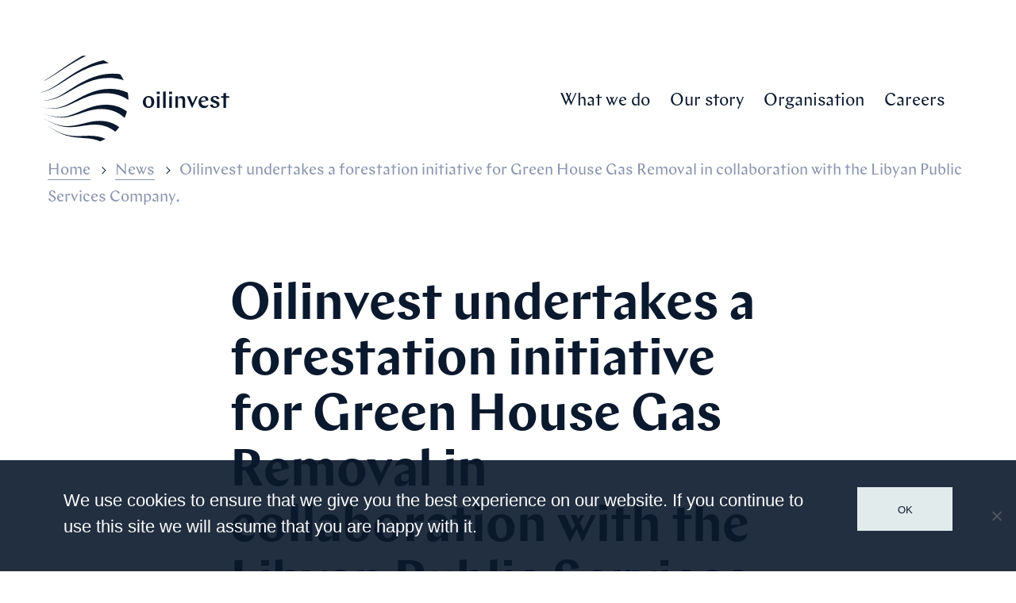

--- FILE ---
content_type: text/html; charset=UTF-8
request_url: https://www.oilinvest.com/oilinvest-undertakes-a-forestation-initiative-for-green-house-gas-removal-in-collaboration-with-the-libyan-public-services-company/
body_size: 11404
content:

<!DOCTYPE html>
<html lang="en-US" class="no-js">
<head>
	<meta charset="UTF-8">
	<title>Oilinvest undertakes a forestation initiative for Green House Gas Removal in collaboration with the Libyan Public Services Company. - Oilinvest</title>
	<meta name="viewport" content="width=device-width">
	<meta name='robots' content='index, follow, max-image-preview:large, max-snippet:-1, max-video-preview:-1' />

	<!-- This site is optimized with the Yoast SEO plugin v26.8 - https://yoast.com/product/yoast-seo-wordpress/ -->
	<link rel="canonical" href="https://www.oilinvest.com/oilinvest-undertakes-a-forestation-initiative-for-green-house-gas-removal-in-collaboration-with-the-libyan-public-services-company/" />
	<meta property="og:locale" content="en_US" />
	<meta property="og:type" content="article" />
	<meta property="og:title" content="Oilinvest undertakes a forestation initiative for Green House Gas Removal in collaboration with the Libyan Public Services Company. - Oilinvest" />
	<meta property="og:url" content="https://www.oilinvest.com/oilinvest-undertakes-a-forestation-initiative-for-green-house-gas-removal-in-collaboration-with-the-libyan-public-services-company/" />
	<meta property="og:site_name" content="Oilinvest" />
	<meta property="article:published_time" content="2024-01-13T08:08:34+00:00" />
	<meta property="article:modified_time" content="2024-03-25T06:58:06+00:00" />
	<meta name="author" content="Jacqueline Chi-Bikom" />
	<meta name="twitter:card" content="summary_large_image" />
	<meta name="twitter:label1" content="Written by" />
	<meta name="twitter:data1" content="Jacqueline Chi-Bikom" />
	<script type="application/ld+json" class="yoast-schema-graph">{"@context":"https://schema.org","@graph":[{"@type":"Article","@id":"https://www.oilinvest.com/oilinvest-undertakes-a-forestation-initiative-for-green-house-gas-removal-in-collaboration-with-the-libyan-public-services-company/#article","isPartOf":{"@id":"https://www.oilinvest.com/oilinvest-undertakes-a-forestation-initiative-for-green-house-gas-removal-in-collaboration-with-the-libyan-public-services-company/"},"author":{"name":"Jacqueline Chi-Bikom","@id":"https://www.oilinvest.com/#/schema/person/3ecf7ad86c04f7566c02b932f09930a7"},"headline":"Oilinvest undertakes a forestation initiative for Green House Gas Removal in collaboration with the Libyan Public Services Company.","datePublished":"2024-01-13T08:08:34+00:00","dateModified":"2024-03-25T06:58:06+00:00","mainEntityOfPage":{"@id":"https://www.oilinvest.com/oilinvest-undertakes-a-forestation-initiative-for-green-house-gas-removal-in-collaboration-with-the-libyan-public-services-company/"},"wordCount":18,"inLanguage":"en-US"},{"@type":"WebPage","@id":"https://www.oilinvest.com/oilinvest-undertakes-a-forestation-initiative-for-green-house-gas-removal-in-collaboration-with-the-libyan-public-services-company/","url":"https://www.oilinvest.com/oilinvest-undertakes-a-forestation-initiative-for-green-house-gas-removal-in-collaboration-with-the-libyan-public-services-company/","name":"Oilinvest undertakes a forestation initiative for Green House Gas Removal in collaboration with the Libyan Public Services Company. - Oilinvest","isPartOf":{"@id":"https://www.oilinvest.com/#website"},"datePublished":"2024-01-13T08:08:34+00:00","dateModified":"2024-03-25T06:58:06+00:00","author":{"@id":"https://www.oilinvest.com/#/schema/person/3ecf7ad86c04f7566c02b932f09930a7"},"breadcrumb":{"@id":"https://www.oilinvest.com/oilinvest-undertakes-a-forestation-initiative-for-green-house-gas-removal-in-collaboration-with-the-libyan-public-services-company/#breadcrumb"},"inLanguage":"en-US","potentialAction":[{"@type":"ReadAction","target":["https://www.oilinvest.com/oilinvest-undertakes-a-forestation-initiative-for-green-house-gas-removal-in-collaboration-with-the-libyan-public-services-company/"]}]},{"@type":"BreadcrumbList","@id":"https://www.oilinvest.com/oilinvest-undertakes-a-forestation-initiative-for-green-house-gas-removal-in-collaboration-with-the-libyan-public-services-company/#breadcrumb","itemListElement":[{"@type":"ListItem","position":1,"name":"Home","item":"https://www.oilinvest.com/"},{"@type":"ListItem","position":2,"name":"News","item":"https://www.oilinvest.com/news/"},{"@type":"ListItem","position":3,"name":"Oilinvest undertakes a forestation initiative for Green House Gas Removal in collaboration with the Libyan Public Services Company."}]},{"@type":"WebSite","@id":"https://www.oilinvest.com/#website","url":"https://www.oilinvest.com/","name":"Oilinvest","description":"Oilinvest","potentialAction":[{"@type":"SearchAction","target":{"@type":"EntryPoint","urlTemplate":"https://www.oilinvest.com/?s={search_term_string}"},"query-input":{"@type":"PropertyValueSpecification","valueRequired":true,"valueName":"search_term_string"}}],"inLanguage":"en-US"},{"@type":"Person","@id":"https://www.oilinvest.com/#/schema/person/3ecf7ad86c04f7566c02b932f09930a7","name":"Jacqueline Chi-Bikom","image":{"@type":"ImageObject","inLanguage":"en-US","@id":"https://www.oilinvest.com/#/schema/person/image/","url":"https://secure.gravatar.com/avatar/1e61057ddb8911189c98514025818c4fc68e9facae075b8979d8d6bb23b4dcdc?s=96&d=mm&r=g","contentUrl":"https://secure.gravatar.com/avatar/1e61057ddb8911189c98514025818c4fc68e9facae075b8979d8d6bb23b4dcdc?s=96&d=mm&r=g","caption":"Jacqueline Chi-Bikom"},"url":"https://www.oilinvest.com/author/jacky/"}]}</script>
	<!-- / Yoast SEO plugin. -->


<link rel="alternate" title="oEmbed (JSON)" type="application/json+oembed" href="https://www.oilinvest.com/wp-json/oembed/1.0/embed?url=https%3A%2F%2Fwww.oilinvest.com%2Foilinvest-undertakes-a-forestation-initiative-for-green-house-gas-removal-in-collaboration-with-the-libyan-public-services-company%2F" />
<link rel="alternate" title="oEmbed (XML)" type="text/xml+oembed" href="https://www.oilinvest.com/wp-json/oembed/1.0/embed?url=https%3A%2F%2Fwww.oilinvest.com%2Foilinvest-undertakes-a-forestation-initiative-for-green-house-gas-removal-in-collaboration-with-the-libyan-public-services-company%2F&#038;format=xml" />
<style id='wp-img-auto-sizes-contain-inline-css' type='text/css'>
img:is([sizes=auto i],[sizes^="auto," i]){contain-intrinsic-size:3000px 1500px}
/*# sourceURL=wp-img-auto-sizes-contain-inline-css */
</style>
<style id='wp-emoji-styles-inline-css' type='text/css'>

	img.wp-smiley, img.emoji {
		display: inline !important;
		border: none !important;
		box-shadow: none !important;
		height: 1em !important;
		width: 1em !important;
		margin: 0 0.07em !important;
		vertical-align: -0.1em !important;
		background: none !important;
		padding: 0 !important;
	}
/*# sourceURL=wp-emoji-styles-inline-css */
</style>
<style id='wp-block-library-inline-css' type='text/css'>
:root{--wp-block-synced-color:#7a00df;--wp-block-synced-color--rgb:122,0,223;--wp-bound-block-color:var(--wp-block-synced-color);--wp-editor-canvas-background:#ddd;--wp-admin-theme-color:#007cba;--wp-admin-theme-color--rgb:0,124,186;--wp-admin-theme-color-darker-10:#006ba1;--wp-admin-theme-color-darker-10--rgb:0,107,160.5;--wp-admin-theme-color-darker-20:#005a87;--wp-admin-theme-color-darker-20--rgb:0,90,135;--wp-admin-border-width-focus:2px}@media (min-resolution:192dpi){:root{--wp-admin-border-width-focus:1.5px}}.wp-element-button{cursor:pointer}:root .has-very-light-gray-background-color{background-color:#eee}:root .has-very-dark-gray-background-color{background-color:#313131}:root .has-very-light-gray-color{color:#eee}:root .has-very-dark-gray-color{color:#313131}:root .has-vivid-green-cyan-to-vivid-cyan-blue-gradient-background{background:linear-gradient(135deg,#00d084,#0693e3)}:root .has-purple-crush-gradient-background{background:linear-gradient(135deg,#34e2e4,#4721fb 50%,#ab1dfe)}:root .has-hazy-dawn-gradient-background{background:linear-gradient(135deg,#faaca8,#dad0ec)}:root .has-subdued-olive-gradient-background{background:linear-gradient(135deg,#fafae1,#67a671)}:root .has-atomic-cream-gradient-background{background:linear-gradient(135deg,#fdd79a,#004a59)}:root .has-nightshade-gradient-background{background:linear-gradient(135deg,#330968,#31cdcf)}:root .has-midnight-gradient-background{background:linear-gradient(135deg,#020381,#2874fc)}:root{--wp--preset--font-size--normal:16px;--wp--preset--font-size--huge:42px}.has-regular-font-size{font-size:1em}.has-larger-font-size{font-size:2.625em}.has-normal-font-size{font-size:var(--wp--preset--font-size--normal)}.has-huge-font-size{font-size:var(--wp--preset--font-size--huge)}.has-text-align-center{text-align:center}.has-text-align-left{text-align:left}.has-text-align-right{text-align:right}.has-fit-text{white-space:nowrap!important}#end-resizable-editor-section{display:none}.aligncenter{clear:both}.items-justified-left{justify-content:flex-start}.items-justified-center{justify-content:center}.items-justified-right{justify-content:flex-end}.items-justified-space-between{justify-content:space-between}.screen-reader-text{border:0;clip-path:inset(50%);height:1px;margin:-1px;overflow:hidden;padding:0;position:absolute;width:1px;word-wrap:normal!important}.screen-reader-text:focus{background-color:#ddd;clip-path:none;color:#444;display:block;font-size:1em;height:auto;left:5px;line-height:normal;padding:15px 23px 14px;text-decoration:none;top:5px;width:auto;z-index:100000}html :where(.has-border-color){border-style:solid}html :where([style*=border-top-color]){border-top-style:solid}html :where([style*=border-right-color]){border-right-style:solid}html :where([style*=border-bottom-color]){border-bottom-style:solid}html :where([style*=border-left-color]){border-left-style:solid}html :where([style*=border-width]){border-style:solid}html :where([style*=border-top-width]){border-top-style:solid}html :where([style*=border-right-width]){border-right-style:solid}html :where([style*=border-bottom-width]){border-bottom-style:solid}html :where([style*=border-left-width]){border-left-style:solid}html :where(img[class*=wp-image-]){height:auto;max-width:100%}:where(figure){margin:0 0 1em}html :where(.is-position-sticky){--wp-admin--admin-bar--position-offset:var(--wp-admin--admin-bar--height,0px)}@media screen and (max-width:600px){html :where(.is-position-sticky){--wp-admin--admin-bar--position-offset:0px}}

/*# sourceURL=wp-block-library-inline-css */
</style><style id='global-styles-inline-css' type='text/css'>
:root{--wp--preset--aspect-ratio--square: 1;--wp--preset--aspect-ratio--4-3: 4/3;--wp--preset--aspect-ratio--3-4: 3/4;--wp--preset--aspect-ratio--3-2: 3/2;--wp--preset--aspect-ratio--2-3: 2/3;--wp--preset--aspect-ratio--16-9: 16/9;--wp--preset--aspect-ratio--9-16: 9/16;--wp--preset--color--black: #000000;--wp--preset--color--cyan-bluish-gray: #abb8c3;--wp--preset--color--white: #ffffff;--wp--preset--color--pale-pink: #f78da7;--wp--preset--color--vivid-red: #cf2e2e;--wp--preset--color--luminous-vivid-orange: #ff6900;--wp--preset--color--luminous-vivid-amber: #fcb900;--wp--preset--color--light-green-cyan: #7bdcb5;--wp--preset--color--vivid-green-cyan: #00d084;--wp--preset--color--pale-cyan-blue: #8ed1fc;--wp--preset--color--vivid-cyan-blue: #0693e3;--wp--preset--color--vivid-purple: #9b51e0;--wp--preset--gradient--vivid-cyan-blue-to-vivid-purple: linear-gradient(135deg,rgb(6,147,227) 0%,rgb(155,81,224) 100%);--wp--preset--gradient--light-green-cyan-to-vivid-green-cyan: linear-gradient(135deg,rgb(122,220,180) 0%,rgb(0,208,130) 100%);--wp--preset--gradient--luminous-vivid-amber-to-luminous-vivid-orange: linear-gradient(135deg,rgb(252,185,0) 0%,rgb(255,105,0) 100%);--wp--preset--gradient--luminous-vivid-orange-to-vivid-red: linear-gradient(135deg,rgb(255,105,0) 0%,rgb(207,46,46) 100%);--wp--preset--gradient--very-light-gray-to-cyan-bluish-gray: linear-gradient(135deg,rgb(238,238,238) 0%,rgb(169,184,195) 100%);--wp--preset--gradient--cool-to-warm-spectrum: linear-gradient(135deg,rgb(74,234,220) 0%,rgb(151,120,209) 20%,rgb(207,42,186) 40%,rgb(238,44,130) 60%,rgb(251,105,98) 80%,rgb(254,248,76) 100%);--wp--preset--gradient--blush-light-purple: linear-gradient(135deg,rgb(255,206,236) 0%,rgb(152,150,240) 100%);--wp--preset--gradient--blush-bordeaux: linear-gradient(135deg,rgb(254,205,165) 0%,rgb(254,45,45) 50%,rgb(107,0,62) 100%);--wp--preset--gradient--luminous-dusk: linear-gradient(135deg,rgb(255,203,112) 0%,rgb(199,81,192) 50%,rgb(65,88,208) 100%);--wp--preset--gradient--pale-ocean: linear-gradient(135deg,rgb(255,245,203) 0%,rgb(182,227,212) 50%,rgb(51,167,181) 100%);--wp--preset--gradient--electric-grass: linear-gradient(135deg,rgb(202,248,128) 0%,rgb(113,206,126) 100%);--wp--preset--gradient--midnight: linear-gradient(135deg,rgb(2,3,129) 0%,rgb(40,116,252) 100%);--wp--preset--font-size--small: 13px;--wp--preset--font-size--medium: 20px;--wp--preset--font-size--large: 36px;--wp--preset--font-size--x-large: 42px;--wp--preset--spacing--20: 0.44rem;--wp--preset--spacing--30: 0.67rem;--wp--preset--spacing--40: 1rem;--wp--preset--spacing--50: 1.5rem;--wp--preset--spacing--60: 2.25rem;--wp--preset--spacing--70: 3.38rem;--wp--preset--spacing--80: 5.06rem;--wp--preset--shadow--natural: 6px 6px 9px rgba(0, 0, 0, 0.2);--wp--preset--shadow--deep: 12px 12px 50px rgba(0, 0, 0, 0.4);--wp--preset--shadow--sharp: 6px 6px 0px rgba(0, 0, 0, 0.2);--wp--preset--shadow--outlined: 6px 6px 0px -3px rgb(255, 255, 255), 6px 6px rgb(0, 0, 0);--wp--preset--shadow--crisp: 6px 6px 0px rgb(0, 0, 0);}:where(.is-layout-flex){gap: 0.5em;}:where(.is-layout-grid){gap: 0.5em;}body .is-layout-flex{display: flex;}.is-layout-flex{flex-wrap: wrap;align-items: center;}.is-layout-flex > :is(*, div){margin: 0;}body .is-layout-grid{display: grid;}.is-layout-grid > :is(*, div){margin: 0;}:where(.wp-block-columns.is-layout-flex){gap: 2em;}:where(.wp-block-columns.is-layout-grid){gap: 2em;}:where(.wp-block-post-template.is-layout-flex){gap: 1.25em;}:where(.wp-block-post-template.is-layout-grid){gap: 1.25em;}.has-black-color{color: var(--wp--preset--color--black) !important;}.has-cyan-bluish-gray-color{color: var(--wp--preset--color--cyan-bluish-gray) !important;}.has-white-color{color: var(--wp--preset--color--white) !important;}.has-pale-pink-color{color: var(--wp--preset--color--pale-pink) !important;}.has-vivid-red-color{color: var(--wp--preset--color--vivid-red) !important;}.has-luminous-vivid-orange-color{color: var(--wp--preset--color--luminous-vivid-orange) !important;}.has-luminous-vivid-amber-color{color: var(--wp--preset--color--luminous-vivid-amber) !important;}.has-light-green-cyan-color{color: var(--wp--preset--color--light-green-cyan) !important;}.has-vivid-green-cyan-color{color: var(--wp--preset--color--vivid-green-cyan) !important;}.has-pale-cyan-blue-color{color: var(--wp--preset--color--pale-cyan-blue) !important;}.has-vivid-cyan-blue-color{color: var(--wp--preset--color--vivid-cyan-blue) !important;}.has-vivid-purple-color{color: var(--wp--preset--color--vivid-purple) !important;}.has-black-background-color{background-color: var(--wp--preset--color--black) !important;}.has-cyan-bluish-gray-background-color{background-color: var(--wp--preset--color--cyan-bluish-gray) !important;}.has-white-background-color{background-color: var(--wp--preset--color--white) !important;}.has-pale-pink-background-color{background-color: var(--wp--preset--color--pale-pink) !important;}.has-vivid-red-background-color{background-color: var(--wp--preset--color--vivid-red) !important;}.has-luminous-vivid-orange-background-color{background-color: var(--wp--preset--color--luminous-vivid-orange) !important;}.has-luminous-vivid-amber-background-color{background-color: var(--wp--preset--color--luminous-vivid-amber) !important;}.has-light-green-cyan-background-color{background-color: var(--wp--preset--color--light-green-cyan) !important;}.has-vivid-green-cyan-background-color{background-color: var(--wp--preset--color--vivid-green-cyan) !important;}.has-pale-cyan-blue-background-color{background-color: var(--wp--preset--color--pale-cyan-blue) !important;}.has-vivid-cyan-blue-background-color{background-color: var(--wp--preset--color--vivid-cyan-blue) !important;}.has-vivid-purple-background-color{background-color: var(--wp--preset--color--vivid-purple) !important;}.has-black-border-color{border-color: var(--wp--preset--color--black) !important;}.has-cyan-bluish-gray-border-color{border-color: var(--wp--preset--color--cyan-bluish-gray) !important;}.has-white-border-color{border-color: var(--wp--preset--color--white) !important;}.has-pale-pink-border-color{border-color: var(--wp--preset--color--pale-pink) !important;}.has-vivid-red-border-color{border-color: var(--wp--preset--color--vivid-red) !important;}.has-luminous-vivid-orange-border-color{border-color: var(--wp--preset--color--luminous-vivid-orange) !important;}.has-luminous-vivid-amber-border-color{border-color: var(--wp--preset--color--luminous-vivid-amber) !important;}.has-light-green-cyan-border-color{border-color: var(--wp--preset--color--light-green-cyan) !important;}.has-vivid-green-cyan-border-color{border-color: var(--wp--preset--color--vivid-green-cyan) !important;}.has-pale-cyan-blue-border-color{border-color: var(--wp--preset--color--pale-cyan-blue) !important;}.has-vivid-cyan-blue-border-color{border-color: var(--wp--preset--color--vivid-cyan-blue) !important;}.has-vivid-purple-border-color{border-color: var(--wp--preset--color--vivid-purple) !important;}.has-vivid-cyan-blue-to-vivid-purple-gradient-background{background: var(--wp--preset--gradient--vivid-cyan-blue-to-vivid-purple) !important;}.has-light-green-cyan-to-vivid-green-cyan-gradient-background{background: var(--wp--preset--gradient--light-green-cyan-to-vivid-green-cyan) !important;}.has-luminous-vivid-amber-to-luminous-vivid-orange-gradient-background{background: var(--wp--preset--gradient--luminous-vivid-amber-to-luminous-vivid-orange) !important;}.has-luminous-vivid-orange-to-vivid-red-gradient-background{background: var(--wp--preset--gradient--luminous-vivid-orange-to-vivid-red) !important;}.has-very-light-gray-to-cyan-bluish-gray-gradient-background{background: var(--wp--preset--gradient--very-light-gray-to-cyan-bluish-gray) !important;}.has-cool-to-warm-spectrum-gradient-background{background: var(--wp--preset--gradient--cool-to-warm-spectrum) !important;}.has-blush-light-purple-gradient-background{background: var(--wp--preset--gradient--blush-light-purple) !important;}.has-blush-bordeaux-gradient-background{background: var(--wp--preset--gradient--blush-bordeaux) !important;}.has-luminous-dusk-gradient-background{background: var(--wp--preset--gradient--luminous-dusk) !important;}.has-pale-ocean-gradient-background{background: var(--wp--preset--gradient--pale-ocean) !important;}.has-electric-grass-gradient-background{background: var(--wp--preset--gradient--electric-grass) !important;}.has-midnight-gradient-background{background: var(--wp--preset--gradient--midnight) !important;}.has-small-font-size{font-size: var(--wp--preset--font-size--small) !important;}.has-medium-font-size{font-size: var(--wp--preset--font-size--medium) !important;}.has-large-font-size{font-size: var(--wp--preset--font-size--large) !important;}.has-x-large-font-size{font-size: var(--wp--preset--font-size--x-large) !important;}
/*# sourceURL=global-styles-inline-css */
</style>

<style id='classic-theme-styles-inline-css' type='text/css'>
/*! This file is auto-generated */
.wp-block-button__link{color:#fff;background-color:#32373c;border-radius:9999px;box-shadow:none;text-decoration:none;padding:calc(.667em + 2px) calc(1.333em + 2px);font-size:1.125em}.wp-block-file__button{background:#32373c;color:#fff;text-decoration:none}
/*# sourceURL=/wp-includes/css/classic-themes.min.css */
</style>
<link rel='stylesheet' id='cookie-notice-front-css' href='https://www.oilinvest.com/wp-content/plugins/cookie-notice/css/front.min.css?ver=2.5.11' type='text/css' media='all' />
<link rel='stylesheet' id='style-css' href='https://www.oilinvest.com/wp-content/themes/oilinvest/style.css?ver=6.9' type='text/css' media='all' />
<script type="text/javascript" src="https://www.oilinvest.com/wp-includes/js/jquery/jquery.min.js?ver=3.7.1" id="jquery-core-js"></script>
<script type="text/javascript" src="https://www.oilinvest.com/wp-includes/js/jquery/jquery-migrate.min.js?ver=3.4.1" id="jquery-migrate-js"></script>
<script type="text/javascript" id="my_loadmore-js-extra">
/* <![CDATA[ */
var oilinvest_loadmore_params = {"ajaxurl":"https://www.oilinvest.com/wp-admin/admin-ajax.php","posts":"{\"page\":0,\"name\":\"oilinvest-undertakes-a-forestation-initiative-for-green-house-gas-removal-in-collaboration-with-the-libyan-public-services-company\",\"error\":\"\",\"m\":\"\",\"p\":0,\"post_parent\":\"\",\"subpost\":\"\",\"subpost_id\":\"\",\"attachment\":\"\",\"attachment_id\":0,\"pagename\":\"\",\"page_id\":0,\"second\":\"\",\"minute\":\"\",\"hour\":\"\",\"day\":0,\"monthnum\":0,\"year\":0,\"w\":0,\"category_name\":\"\",\"tag\":\"\",\"cat\":\"\",\"tag_id\":\"\",\"author\":\"\",\"author_name\":\"\",\"feed\":\"\",\"tb\":\"\",\"paged\":0,\"meta_key\":\"\",\"meta_value\":\"\",\"preview\":\"\",\"s\":\"\",\"sentence\":\"\",\"title\":\"\",\"fields\":\"all\",\"menu_order\":\"\",\"embed\":\"\",\"category__in\":[],\"category__not_in\":[],\"category__and\":[],\"post__in\":[],\"post__not_in\":[],\"post_name__in\":[],\"tag__in\":[],\"tag__not_in\":[],\"tag__and\":[],\"tag_slug__in\":[],\"tag_slug__and\":[],\"post_parent__in\":[],\"post_parent__not_in\":[],\"author__in\":[],\"author__not_in\":[],\"search_columns\":[],\"ignore_sticky_posts\":false,\"suppress_filters\":false,\"cache_results\":true,\"update_post_term_cache\":true,\"update_menu_item_cache\":false,\"lazy_load_term_meta\":true,\"update_post_meta_cache\":true,\"post_type\":\"\",\"posts_per_page\":6,\"nopaging\":false,\"comments_per_page\":\"50\",\"no_found_rows\":false,\"order\":\"DESC\"}","current_page":"1","max_page":"0"};
//# sourceURL=my_loadmore-js-extra
/* ]]> */
</script>
<script type="text/javascript" src="https://www.oilinvest.com/wp-content/themes/oilinvest/js/myloadmore.js?ver=6.9" id="my_loadmore-js"></script>
<link rel="EditURI" type="application/rsd+xml" title="RSD" href="https://www.oilinvest.com/xmlrpc.php?rsd" />
<meta name="generator" content="WordPress 6.9" />
<link rel='shortlink' href='https://www.oilinvest.com/?p=1124' />
<style>table { width: 100%; } table td { padding: 0.5em; } table td strong { font-family: 'Chap Semibold', sans-serif } table td em { color: #aaa } </style><link rel="icon" href="https://www.oilinvest.com/wp-content/uploads/2019/06/cropped-oilinvest-site-icon-32x32.png" sizes="32x32" />
<link rel="icon" href="https://www.oilinvest.com/wp-content/uploads/2019/06/cropped-oilinvest-site-icon-192x192.png" sizes="192x192" />
<link rel="apple-touch-icon" href="https://www.oilinvest.com/wp-content/uploads/2019/06/cropped-oilinvest-site-icon-180x180.png" />
<meta name="msapplication-TileImage" content="https://www.oilinvest.com/wp-content/uploads/2019/06/cropped-oilinvest-site-icon-270x270.png" />
</head>
<body class="wp-singular post-template-default single single-post postid-1124 single-format-standard wp-theme-oilinvest cookies-not-set">
<div class="wrapper">
	<header class="header">
		<a class="logo" href="https://www.oilinvest.com/">
			<svg class="logo-img" enable-background="new 0 0 239 109" viewBox="0 0 239 109" xmlns="http://www.w3.org/2000/svg"><path clip-rule="evenodd" d="m58.5 101.2c-7.5.2-15.4.9-24.5-1.2-6.8-1.5-13.6-4.7-22.9-10.9.1.1.2.2.2.3 9.2 6.2 15.8 9.6 22.5 11.5 9.1 2.6 16.9 2.7 24.3 3.3 6.3.3 12.4 1.5 18.1 4 2.4-.9 4.6-2 6.8-3.2-7.5-3.4-15.9-4.3-24.5-3.8m1.7-16.8c-7.9 1.8-15.8 4.4-24.8 4.6-8.2.1-16.5-2.2-29.8-9.3v.1c13.3 7.3 21.5 10 29.7 10.4 9 .5 16.9-1.4 24.7-2.4 12.4-1.9 25-.3 35.2 8.2 1.8-1.8 3.5-3.7 5-5.7-11.7-9-26.2-9.4-40-5.9m.7-18c-8.4 3-16.4 7.3-25.4 9.7-8.7 2.2-17.5 2.1-32.8-3.9 15.3 6.3 24.1 6.8 32.8 5.2 9-1.7 17-5.2 25.3-7.5 15.8-4.7 33.3-3.5 46.2 8.7 1.2-2.6 2.1-5.3 2.9-8.1-14.3-10.8-32.8-10.4-49-4.1m-26.6-3c8.9-3.6 17.3-8.4 26.3-11.6 16.7-6.4 36-6.3 51.2 4.2 0-3.1-.3-6.2-.8-9.2-15.8-7.4-34.5-5.9-50.5 1.5-9.1 3.9-17.5 9.4-26.4 13.7-8.8 4-17.5 6.5-33.1 3 15.6 3.7 24.4 1.8 33.3-1.6m-2.4-14.9c9.1-5.2 18.3-10.9 28.2-14.7 14.8-6.1 31.1-7.5 45.8-2.7-1.3-2.7-2.9-5.2-4.6-7.6-13.6-2-28 .6-41.2 6.8-10.2 4.6-19.4 10.9-28.5 16.7-8.8 5.4-17.1 10.1-31.3 9.8 14.3.7 22.7-3.5 31.6-8.3m29.4-32.8c8.5-3.5 17.1-5.6 25.6-6.1-2.1-1.4-4.3-2.6-6.5-3.7-6.1 1.3-12.3 3.4-18.4 6.2-11.5 5.1-22.5 12.4-32.6 19.5-9 6.1-16.8 12-28.2 14.9v.2c11.5-2.5 19.5-8 28.4-13.5 9.9-6.6 20.6-13.1 31.7-17.5m-2.8-15.4c-1.6-.1-3.2-.1-4.7 0-7.8 4.5-15.6 9.6-23.2 14.8-8.6 5.8-16.2 11.6-24.5 16.2-.1.2-.2.4-.3.6 8.5-4.3 16-9.8 24.4-15.1 9.3-6 18.9-11.9 28.3-16.5m82.2 59.1c0-4-1.3-6.7-3.7-6.7-2 0-3.4 1.6-3.4 4.9 0 4.1 1.3 6.7 3.7 6.7 2 .1 3.4-1.6 3.4-4.9zm-10.7-.6c0-4.3 2.9-7.8 7.2-7.8 3.9 0 7.2 2.7 7.2 7.3 0 4.3-2.9 7.8-7.2 7.8-3.9 0-7.2-2.7-7.2-7.3zm17.8-7.3 3.3-.4v14.8h-3.3zm-.2-3.1h3.7v-2.9h-3.7zm7.9-2.8 3.3-.4v20.7h-3.3zm7.7 5.9 3.3-.4v14.8h-3.3zm-.2-3.1h3.7v-2.9h-3.7zm8 3.1 3.3-.4v2.7c1.2-1.7 2.8-2.7 4.9-2.7 2.4 0 4.1 1.6 4.1 4.9v10h-3.3v-9c0-2.3-1-3.5-2.9-3.5-1 0-1.9.3-2.9.8v11.5h-3.2zm14.5-.2h3.6l3.7 8.8 3.9-8.8h2.3l-7 15zm17.7 5.4h5.9c.1-3-1.2-4-2.6-4-1.5 0-3.1 1.2-3.3 4zm.1 2.2c.5 3.1 2.7 4.5 4.9 4.5 1.7 0 3.3-.6 4.3-1.6-.2 2.6-2.6 4.5-5.6 4.5-3.8 0-6.8-3-6.8-7.3 0-4.2 2.7-7.8 6.9-7.8 3.2 0 5.5 1.9 5.6 4.7v.6zm15 2.8v.2c0 1.3.9 2.5 2.6 2.5 1.5 0 2.5-.8 2.5-2 0-.9-.6-1.6-2.1-2.2l-2.1-.8c-2.4-.9-3.8-2.1-3.8-4.1 0-2.6 2.3-4.4 5.6-4.4 2.8 0 5.2 1.3 5.4 3.7l-3.5.4v-.3c0-1.4-.7-2.3-2.3-2.3-1.2 0-2.2.8-2.2 1.8 0 .8.5 1.6 2.3 2.3l2.1.8c2.4.8 3.7 2.1 3.7 4 0 2.9-2.7 4.7-6.1 4.7-3 0-5.6-1.2-5.8-4zm10.3-10.4h2.8v-3.8l3.3-.4v4.2h4.1v2h-4.1v12.6h-3.3v-12.7h-2.8z" fill-rule="evenodd"/></svg>
		</a>
		<nav class="nav">
			<ul id="menu-main-menu" class="menu-main"><li id="menu-item-15" class="menu-item menu-item-type-post_type menu-item-object-page menu-item-15"><a href="https://www.oilinvest.com/what-we-do/">What we do</a></li>
<li id="menu-item-16" class="menu-item menu-item-type-post_type menu-item-object-page menu-item-16"><a href="https://www.oilinvest.com/our-story/">Our story</a></li>
<li id="menu-item-19" class="menu-item menu-item-type-post_type menu-item-object-page menu-item-19"><a href="https://www.oilinvest.com/organisation/">Organisation</a></li>
<li id="menu-item-22" class="menu-item menu-item-type-post_type menu-item-object-page menu-item-22"><a href="https://www.oilinvest.com/careers-at-oilinvest/">Careers</a></li>
</ul>		</nav>
		<div class="hamburger js_toggle-menu">
			<span class="hamburger__text">
				Menu
			</span>
			<div class="hamburger__inner">
				<span class="hamburger__stroke hamburger__stroke-1"></span>
				<span class="hamburger__stroke hamburger__stroke-2"></span>
				<span class="hamburger__stroke hamburger__stroke-3"></span>
			</div>
		</div>
	</header>
	<div class="navigation-mobile">
		<nav class="nav-mobile">
			<ul id="menu-mobile-menu" class="menu-mobile"><li id="menu-item-71" class="menu-item menu-item-type-post_type menu-item-object-page menu-item-71"><a href="https://www.oilinvest.com/what-we-do/">What we do</a></li>
<li id="menu-item-72" class="menu-item menu-item-type-post_type menu-item-object-page menu-item-72"><a href="https://www.oilinvest.com/our-story/">Our story</a></li>
<li id="menu-item-69" class="menu-item menu-item-type-post_type menu-item-object-page menu-item-69"><a href="https://www.oilinvest.com/organisation/">Organisation</a></li>
<li id="menu-item-68" class="menu-item menu-item-type-post_type menu-item-object-page menu-item-68"><a href="https://www.oilinvest.com/careers-at-oilinvest/">Careers</a></li>
<li id="menu-item-301" class="menu-item menu-item-type-post_type menu-item-object-page menu-item-301"><a href="https://www.oilinvest.com/media/">Media</a></li>
<li id="menu-item-70" class="menu-item menu-item-type-post_type menu-item-object-page current_page_parent menu-item-70"><a href="https://www.oilinvest.com/news/">News</a></li>
<li id="menu-item-796" class="menu-item menu-item-type-post_type menu-item-object-page menu-item-796"><a href="https://www.oilinvest.com/financial/">Financial</a></li>
<li id="menu-item-304" class="menu-item menu-item-type-post_type menu-item-object-page menu-item-304"><a href="https://www.oilinvest.com/contact/">Contact</a></li>
</ul>		</nav>
		<nav class="mobile-disclaimer-nav">
			<ul id="menu-disclaimer-menu" class="menu-disclaimer-mobile"><li id="menu-item-29" class="menu-item menu-item-type-post_type menu-item-object-page menu-item-privacy-policy menu-item-29"><a rel="privacy-policy" href="https://www.oilinvest.com/privacy-statement/">Privacy statement</a></li>
<li id="menu-item-307" class="menu-item menu-item-type-post_type menu-item-object-page menu-item-307"><a href="https://www.oilinvest.com/disclaimer/">Disclaimer</a></li>
</ul>		</nav>
	</div>
	<div class="hamburger-close js_toggle-menu">
		<div class="hamburger-close__inner">
			<span class="hamburger-close__stroke hamburger-close__stroke-1"></span>
			<span class="hamburger-close__stroke hamburger-close__stroke-2"></span>
		</div>
	</div>
      
<!-- ====================
  Page header
==================== -->
<div class="page-header " data-text-color="" data-has-video="">
  
      <div class="breadcrumbs-cnt">
      <p id="breadcrumbs"><span><span><a href="https://www.oilinvest.com/">Home</a></span>  <span><a href="https://www.oilinvest.com/news/">News</a></span>  <span class="breadcrumb_last" aria-current="page">Oilinvest undertakes a forestation initiative for Green House Gas Removal in collaboration with the Libyan Public Services Company.</span></span></p>    </div>
  </div>
    <div class="blocks-container blocks-container--post">
      <div class="block block--small block-page-title">
  	    <h1 class="page-title">
  	      Oilinvest undertakes a forestation initiative for Green House Gas Removal in collaboration with the Libyan Public Services Company.  	    </h1>
  	  </div>
        <div class="block block--small block-paragraph">
    <p>Tripoli: 13, January 2024.</p>
<p>Oilinvest announces a collaboration with the Libyan Public Services Company (LPSC) for the forestation of 1,000,000 trees such as Eucalyptus and pines in Tripoli, Libya. The project will be implemented on 1,450 hectares of land owned by LPSC in the capital city, home of 3 million people. This collaboration aims to generate carbon credits to contribute to Oilinvest&#8217;s commitment to climate change mitigation and at the same time combat the adverse effects of deforestation and desertification.</p>
<p>Oilinvest aims to become a net-zero emissions energy company to limit temperature increases to below 1.5°C by 2050 as outlined in the Paris Accord. Headquartered in The Hague, the Group owns and operates its own refinery and various large storage, blending and loading facilities. It operates more than 2,400 service stations and annually markets in excess of 10 million tons of fuel products. Through its portfolio, the Oilinvest Group supplies, trades, refines, and markets petroleum products in 5 European territories: Germany, Italy, The Netherlands, Spain, and Switzerland.</p>
<p>David Pezzulli, Director of Strategy for the Oilinvest Group, expressed enthusiasm about this collaboration, stating: &#8220;Our collaboration with the LPSC underscores our unwavering commitment to sustainable practices and environmental responsibility. We invest in modern technologies and implement innovative solutions to minimize our Carbon footprint. Investing in nature-based projects, such as this, capture remaining emissions and provide Carbon Credits in the process.”</p>
<p>Mohamed Ismael, Head of LPSC, welcomed Oilinvest’s initiative stating: “we are pleased to have Oilinvest support our National Reforestation Campaign under the auspices of Prime Minister Abdulhamid Dbeibeh. Mr Isamael added, &#8220;tree cutting, neglecting their cultivation, and urban development are considered among one of the most significant reasons for the scarcity of rainfall and desertification, which are urgent environmental issues. This project will play a decisive role in confronting these challenges and restoring a vibrant, life-sustaining ecosystem.&#8221;</p>
<p>The project will commence in Q1, 2024 on an initial area of 450 Hectares which is being fitted with an irrigation system and will continue in stages to cover the remaining 1,000 Hectares. Once completed and fully grown, it is estimated that 1 million trees can absorb more than 10 million kilograms of CO2 per year.</p>
<p>For media enquires: Nureddin Wefati, Communication and Marketing Consultant, email: Nwefati@oilinvest.com</p>
  </div>
  <div class="block block--small block-inline-image fade-in">
        <picture>
      <source media="(min-width: 769px)" srcset="https://www.oilinvest.com/wp-content/uploads/2024/03/forestation-for-carbon-credits.png, https://www.oilinvest.com/wp-content/uploads/2024/03/forestation-for-carbon-credits.png 2x">
      <source media="(min-width: 376px)" srcset="https://www.oilinvest.com/wp-content/uploads/2024/03/forestation-for-carbon-credits.png, https://www.oilinvest.com/wp-content/uploads/2024/03/forestation-for-carbon-credits.png 2x">
      <source media="(min-width: 321px)" srcset="https://www.oilinvest.com/wp-content/uploads/2024/03/forestation-for-carbon-credits-335x282.png, https://www.oilinvest.com/wp-content/uploads/2024/03/forestation-for-carbon-credits.png 2x">
      <source media="(min-width: 100px)" srcset="https://www.oilinvest.com/wp-content/uploads/2024/03/forestation-for-carbon-credits-280x235.png, https://www.oilinvest.com/wp-content/uploads/2024/03/forestation-for-carbon-credits.png 2x">
      <img src="https://www.oilinvest.com/wp-content/uploads/2024/03/forestation-for-carbon-credits.png" style="min-height: 1px;" alt="forestation-for-carbon-credits" >
    </picture>
      </div>
      <div class="block block--small block-post-date">
        <p class="post-date">
          Published: January 2024        </p>
      </div>
    </div>
    <footer class="footer">
    <div class="footer-contact">
      <p>WTC The Hague<br />
Prinses Margrietplantsoen 92<br />
2595 BR The Hague<br />
The Netherlands</p>
<p><a href="tel://0031702059000">+31 70 205 9000</a><br />
<a href="mailto:Communications@Oilinvest.com">Communications@Oilinvest.com</a></p>
    </div>
    <div class="footer-navigation">
      <nav class="footer-nav footer-nav--main">
        <ul id="menu-footer-main-menu" class="menu-footer menu-footer--main"><li id="menu-item-25" class="menu-item menu-item-type-post_type menu-item-object-page menu-item-25"><a href="https://www.oilinvest.com/what-we-do/">What we do</a></li>
<li id="menu-item-26" class="menu-item menu-item-type-post_type menu-item-object-page menu-item-26"><a href="https://www.oilinvest.com/our-story/">Our story</a></li>
<li id="menu-item-24" class="menu-item menu-item-type-post_type menu-item-object-page menu-item-24"><a href="https://www.oilinvest.com/organisation/">Organisation</a></li>
<li id="menu-item-23" class="menu-item menu-item-type-post_type menu-item-object-page menu-item-23"><a href="https://www.oilinvest.com/careers-at-oilinvest/">Careers</a></li>
</ul>      </nav>
      <nav class="footer-nav footer-nav--sub">
        <ul id="menu-footer-sub-menu" class="menu-footer menu-footer--sub"><li id="menu-item-298" class="menu-item menu-item-type-post_type menu-item-object-page menu-item-298"><a href="https://www.oilinvest.com/media/">Media</a></li>
<li id="menu-item-27" class="menu-item menu-item-type-post_type menu-item-object-page current_page_parent menu-item-27"><a href="https://www.oilinvest.com/news/">News</a></li>
<li id="menu-item-794" class="menu-item menu-item-type-post_type menu-item-object-page menu-item-794"><a href="https://www.oilinvest.com/financial/">Financial</a></li>
<li id="menu-item-276" class="menu-item menu-item-type-post_type menu-item-object-page menu-item-276"><a href="https://www.oilinvest.com/contact/">Contact</a></li>
</ul>      </nav>
    </div>
    <div class="footer-disclaimer">
      <nav class="disclaimer-nav">
        <ul id="menu-disclaimer-menu-1" class="menu-disclaimer"><li class="menu-item menu-item-type-post_type menu-item-object-page menu-item-privacy-policy menu-item-29"><a rel="privacy-policy" href="https://www.oilinvest.com/privacy-statement/">Privacy statement</a></li>
<li class="menu-item menu-item-type-post_type menu-item-object-page menu-item-307"><a href="https://www.oilinvest.com/disclaimer/">Disclaimer</a></li>
</ul>      </nav>
      <div class="footer-copyright">
        <p>Proud owner of <a href="http://www.tamoil.com/" target="_blank" rel="noopener">Tamoil</a> and <a href="https://www.hem-tankstelle.de/" target="_blank" rel="noopener">HEM</a></p>
      </div>
    </div>
  </footer>
</div><!-- wrapper -->
<script type="speculationrules">
{"prefetch":[{"source":"document","where":{"and":[{"href_matches":"/*"},{"not":{"href_matches":["/wp-*.php","/wp-admin/*","/wp-content/uploads/*","/wp-content/*","/wp-content/plugins/*","/wp-content/themes/oilinvest/*","/*\\?(.+)"]}},{"not":{"selector_matches":"a[rel~=\"nofollow\"]"}},{"not":{"selector_matches":".no-prefetch, .no-prefetch a"}}]},"eagerness":"conservative"}]}
</script>
<!--Google Analytics-->
  <script>(function(i,s,o,g,r,a,m){i['GoogleAnalyticsObject']=r;i[r]=i[r]||function(){(i[r].q=i[r].q||[]).push(arguments)},i[r].l=1*new Date();a=s.createElement(o),m=s.getElementsByTagName(o)[0];a.async=1;a.src=g;m.parentNode.insertBefore(a,m)})(window,document,'script','//www.google-analytics.com/analytics.js','ga');ga('create', 'UA-79577450-1', 'auto');ga('send', 'pageview');</script><script type="text/javascript" id="cookie-notice-front-js-before">
/* <![CDATA[ */
var cnArgs = {"ajaxUrl":"https:\/\/www.oilinvest.com\/wp-admin\/admin-ajax.php","nonce":"15c130070d","hideEffect":"fade","position":"bottom","onScroll":false,"onScrollOffset":100,"onClick":false,"cookieName":"cookie_notice_accepted","cookieTime":2592000,"cookieTimeRejected":2592000,"globalCookie":false,"redirection":false,"cache":false,"revokeCookies":false,"revokeCookiesOpt":"automatic"};

//# sourceURL=cookie-notice-front-js-before
/* ]]> */
</script>
<script type="text/javascript" src="https://www.oilinvest.com/wp-content/plugins/cookie-notice/js/front.min.js?ver=2.5.11" id="cookie-notice-front-js"></script>
<script type="text/javascript" src="https://www.oilinvest.com/wp-content/themes/oilinvest/js/modernizr-object-fit.js?ver=1.0.0" id="modernizr-js"></script>
<script type="text/javascript" src="https://www.oilinvest.com/wp-content/themes/oilinvest/js/bundle.min.js?ver=1.0.0" id="main-js"></script>
<script id="wp-emoji-settings" type="application/json">
{"baseUrl":"https://s.w.org/images/core/emoji/17.0.2/72x72/","ext":".png","svgUrl":"https://s.w.org/images/core/emoji/17.0.2/svg/","svgExt":".svg","source":{"concatemoji":"https://www.oilinvest.com/wp-includes/js/wp-emoji-release.min.js?ver=6.9"}}
</script>
<script type="module">
/* <![CDATA[ */
/*! This file is auto-generated */
const a=JSON.parse(document.getElementById("wp-emoji-settings").textContent),o=(window._wpemojiSettings=a,"wpEmojiSettingsSupports"),s=["flag","emoji"];function i(e){try{var t={supportTests:e,timestamp:(new Date).valueOf()};sessionStorage.setItem(o,JSON.stringify(t))}catch(e){}}function c(e,t,n){e.clearRect(0,0,e.canvas.width,e.canvas.height),e.fillText(t,0,0);t=new Uint32Array(e.getImageData(0,0,e.canvas.width,e.canvas.height).data);e.clearRect(0,0,e.canvas.width,e.canvas.height),e.fillText(n,0,0);const a=new Uint32Array(e.getImageData(0,0,e.canvas.width,e.canvas.height).data);return t.every((e,t)=>e===a[t])}function p(e,t){e.clearRect(0,0,e.canvas.width,e.canvas.height),e.fillText(t,0,0);var n=e.getImageData(16,16,1,1);for(let e=0;e<n.data.length;e++)if(0!==n.data[e])return!1;return!0}function u(e,t,n,a){switch(t){case"flag":return n(e,"\ud83c\udff3\ufe0f\u200d\u26a7\ufe0f","\ud83c\udff3\ufe0f\u200b\u26a7\ufe0f")?!1:!n(e,"\ud83c\udde8\ud83c\uddf6","\ud83c\udde8\u200b\ud83c\uddf6")&&!n(e,"\ud83c\udff4\udb40\udc67\udb40\udc62\udb40\udc65\udb40\udc6e\udb40\udc67\udb40\udc7f","\ud83c\udff4\u200b\udb40\udc67\u200b\udb40\udc62\u200b\udb40\udc65\u200b\udb40\udc6e\u200b\udb40\udc67\u200b\udb40\udc7f");case"emoji":return!a(e,"\ud83e\u1fac8")}return!1}function f(e,t,n,a){let r;const o=(r="undefined"!=typeof WorkerGlobalScope&&self instanceof WorkerGlobalScope?new OffscreenCanvas(300,150):document.createElement("canvas")).getContext("2d",{willReadFrequently:!0}),s=(o.textBaseline="top",o.font="600 32px Arial",{});return e.forEach(e=>{s[e]=t(o,e,n,a)}),s}function r(e){var t=document.createElement("script");t.src=e,t.defer=!0,document.head.appendChild(t)}a.supports={everything:!0,everythingExceptFlag:!0},new Promise(t=>{let n=function(){try{var e=JSON.parse(sessionStorage.getItem(o));if("object"==typeof e&&"number"==typeof e.timestamp&&(new Date).valueOf()<e.timestamp+604800&&"object"==typeof e.supportTests)return e.supportTests}catch(e){}return null}();if(!n){if("undefined"!=typeof Worker&&"undefined"!=typeof OffscreenCanvas&&"undefined"!=typeof URL&&URL.createObjectURL&&"undefined"!=typeof Blob)try{var e="postMessage("+f.toString()+"("+[JSON.stringify(s),u.toString(),c.toString(),p.toString()].join(",")+"));",a=new Blob([e],{type:"text/javascript"});const r=new Worker(URL.createObjectURL(a),{name:"wpTestEmojiSupports"});return void(r.onmessage=e=>{i(n=e.data),r.terminate(),t(n)})}catch(e){}i(n=f(s,u,c,p))}t(n)}).then(e=>{for(const n in e)a.supports[n]=e[n],a.supports.everything=a.supports.everything&&a.supports[n],"flag"!==n&&(a.supports.everythingExceptFlag=a.supports.everythingExceptFlag&&a.supports[n]);var t;a.supports.everythingExceptFlag=a.supports.everythingExceptFlag&&!a.supports.flag,a.supports.everything||((t=a.source||{}).concatemoji?r(t.concatemoji):t.wpemoji&&t.twemoji&&(r(t.twemoji),r(t.wpemoji)))});
//# sourceURL=https://www.oilinvest.com/wp-includes/js/wp-emoji-loader.min.js
/* ]]> */
</script>

		<!-- Cookie Notice plugin v2.5.11 by Hu-manity.co https://hu-manity.co/ -->
		<div id="cookie-notice" role="dialog" class="cookie-notice-hidden cookie-revoke-hidden cn-position-bottom" aria-label="Cookie Notice" style="background-color: rgba(0,0,0,1);"><div class="cookie-notice-container" style="color: #fff"><span id="cn-notice-text" class="cn-text-container">We use cookies to ensure that we give you the best experience on our website. If you continue to use this site we will assume that you are happy with it.</span><span id="cn-notice-buttons" class="cn-buttons-container"><button id="cn-accept-cookie" data-cookie-set="accept" class="cn-set-cookie cn-button cn-button-custom button" aria-label="Ok">Ok</button></span><button type="button" id="cn-close-notice" data-cookie-set="accept" class="cn-close-icon" aria-label="No"></button></div>
			
		</div>
		<!-- / Cookie Notice plugin --></body>
</html>


--- FILE ---
content_type: text/css
request_url: https://www.oilinvest.com/wp-content/themes/oilinvest/style.css?ver=6.9
body_size: 6273
content:
/*!
Theme Name: Oilinvest
Author: Gusmanson
Author URI: http://gusmanson.nl/
Description: Theme for Oilinvest.com made for Gusmanson 
*/@import url("//hello.myfonts.net/count/397dd0");a,abbr,acronym,address,applet,article,aside,audio,b,big,blockquote,body,canvas,caption,center,cite,code,dd,del,details,dfn,div,dl,dt,em,embed,fieldset,figcaption,figure,footer,form,h1,h2,h3,h4,h5,h6,header,hgroup,html,i,iframe,img,ins,kbd,label,legend,li,mark,menu,nav,object,ol,output,p,pre,q,ruby,s,samp,section,small,span,strike,strong,sub,summary,sup,table,tbody,td,tfoot,th,thead,time,tr,tt,u,ul,var,video{margin:0;padding:0;border:0;font-size:100%;font:inherit;vertical-align:baseline}article,aside,details,figcaption,figure,footer,header,hgroup,menu,nav,section{display:block}body{line-height:1}ol,ul{list-style:none}blockquote,q{quotes:none}blockquote:after,blockquote:before,q:after,q:before{content:"";content:none}table{border-collapse:collapse;border-spacing:0}@font-face{font-family:"HelveticaNeueLTPro-Lt";src:url("fonts/397DD0_0_0.eot");src:url("fonts/397DD0_0_0.eot?#iefix") format("embedded-opentype"),url("fonts/397DD0_0_0.woff2") format("woff2"),url("fonts/397DD0_0_0.woff") format("woff"),url("fonts/397DD0_0_0.ttf") format("truetype")}@font-face{font-family:"Chap Regular";src:url("fonts/Chap-Regular.eot");src:url("fonts/Chap-Regular.eot?#iefix") format("embedded-opentype"),url("fonts/Chap-Regular.woff") format("woff")}@font-face{font-family:"Chap Semibold";src:url("fonts/Chap-Regular.eot");src:url("fonts/Chap-Semibold.eot?#iefix") format("embedded-opentype"),url("fonts/Chap-Semibold.woff") format("woff")}html{font-size:22px;line-height:3.08rem;font-family:"HelveticaNeueLTPro-Lt","Helvetica","Arial",sans-serif;font-weight:300;font-style:normal}input,li,p,textarea{font-family:"HelveticaNeueLTPro-Lt","Helvetica","Arial",sans-serif;font-weight:300;font-style:normal}sup{vertical-align:super;font-size:smaller}sub{vertical-align:sub;font-size:smaller}.block-paragraph ol,.block-paragraph ul{margin-top:0.77rem;margin-bottom:1.54rem;padding-left:30px}.block-paragraph ul{list-style-type:disc}.block-paragraph ol{list-style-type:decimal}.block-paragraph li{font-size:1rem;line-height:1.54rem;margin-bottom:0.385rem}.block-paragraph li:last-of-type{margin-bottom:0}.block-paragraph li a:hover{text-decoration:underline}.block-paragraph h2,.block-paragraph h3,.block-paragraph h4,.block-paragraph h5{margin-top:2.31rem}.block-paragraph h2:first-child,.block-paragraph h3:first-child,.block-paragraph h4:first-child,.block-paragraph h5:first-child{margin-top:0}.block-paragraph h5{text-transform:uppercase}p{font-size:1rem;line-height:1.54rem;margin-bottom:1.54rem}p:last-of-type{margin-bottom:0}h1,h2,h3,h4,h5,h6{margin-bottom:0.77rem}.big-link__title,.statistics-list__item-title,h1,h2,h3,h4,h5,h6{font-family:"Chap Semibold",sans-serif;font-weight:600;font-style:normal}.big-link__subtitle,.block-404__subtitle,.block-introduction,.block-introduction-home p,.block-introduction p,.block-paragraph h5,.breadcrumbs-cnt a,.breadcrumbs-cnt span,.button__text,.footer-nav a,.gform_body label,.hamburger__text,.menu-disclaimer-mobile a,.menu-inline__link,.menu-main a,.menu-mobile a,.statistics-list__item-text,.statistics__title,.teaser__date,.text-and-image-featured__subtitle,input[type=submit]{font-family:"Chap Regular",sans-serif;font-weight:400;font-style:normal}.page-header__title,.page-title{font-size:65px;line-height:70px}.block-introduction-home p{font-size:40px;line-height:49px}.menu-inline__link,.menu-mobile a{display:inline-block;font-size:36px;line-height:44px;margin-bottom:20px}.big-link__title,.block-paragraph h2,.statistics-list__item-text,.statistics-list__item-title,.text-and-image-featured__title,.text-and-image__title{font-size:36px;line-height:48px}.menu-disclaimer-mobile a,.menu-footer a{font-size:28px;line-height:44px}.block-introduction p,.block-paragraph h3,.flexible-blocks h3,.teaser__title{font-size:28px;line-height:40px}.block-paragraph h4,.menu-main a,.statistics__title{font-size:22px}.breadcrumbs-cnt a,.breadcrumbs-cnt span,.hamburger__text,.text-and-image-featured__subtitle,input,textarea{font-size:20px}@media screen and (max-width:1279px){.page-header__title{font-size:60px;line-height:64px}}@media screen and (max-width:1023px){.block-introduction-home p{font-size:28px;line-height:40px}}@media screen and (max-width:767px){.page-header__title,.page-title{font-size:36px;line-height:48px}.big-link__title,.block-paragraph h2,.block-title__title,.statistics-list__item-text,.statistics-list__item-title,.text-and-image-featured__title,.text-and-image__title{font-size:32px;line-height:42px}.menu-disclaimer-mobile a,.menu-footer a,.menu-inline__link,.menu-mobile a{font-size:24px;line-height:40px;margin-bottom:10px}.block-introduction p,.statistics-list__item-text,.statistics-list__item-title{font-size:24px;line-height:32px}.footer-contact p,.footer-copyright p,.footer-disclaimer{font-size:20px}.block-paragraph li,p{font-size:20px;line-height:30px}.button__text,input[type=submit]{font-size:18px}}*,html{-webkit-font-smoothing:antialiased;backface-visibility:hidden;-webkit-backface-visibility:hidden}body{-webkit-backface-visibility:hidden}img{border:0;vertical-align:top;width:100%}iframe{background:#000}img,svg{max-width:100%;height:auto}*,:after,:before{-webkit-box-sizing:border-box;box-sizing:border-box}button,input[type=reset],input[type=submit]{background:none;color:inherit;border:none;padding:0;cursor:pointer;outline:inherit}a,p a{text-decoration:none}body,html{color:#0A192D}a,p a{color:#0046E6}p a:hover{text-decoration:underline}.wrapper{display:-webkit-box;display:-ms-flexbox;display:flex;-webkit-box-orient:vertical;-webkit-box-direction:normal;-ms-flex-direction:column;flex-direction:column}.button,input[type=submit]{vertical-align:top;cursor:pointer;display:inline-block;border:1px solid #0A192D;color:#0A192D;height:auto;width:auto;max-width:100%;padding:21px 20px 18px;text-transform:uppercase;line-height:1.1;-webkit-transition:all cubic-bezier(0.25,0.46,0.45,0.94) 300ms;-o-transition:all cubic-bezier(0.25,0.46,0.45,0.94) 300ms;transition:all cubic-bezier(0.25,0.46,0.45,0.94) 300ms}@media screen and (min-width:1025px){.button:hover,input[type=submit]:hover{color:#fff;background:#0A192D}}@media screen and (max-width:767px){.button,input[type=submit]{padding:18px 20px 18px}}.button.disabled{pointer-events:none;border:1px solid #8994AD;color:#8994AD}.button.button--white{border:1px solid #fff;color:#fff}@media screen and (min-width:1025px){.button.button--white:hover{color:#0046E6;background:#fff}}.compat-object-fit{background-repeat:no-repeat;background-size:cover;background-position:center center}.video.compat-object-fit--video{-o-object-fit:unset;object-fit:unset;width:auto;height:auto;overflow:hidden}.fade-in{opacity:0;-webkit-transition:opacity 900ms cubic-bezier(0.25,0.46,0.45,0.94) 25ms;-o-transition:opacity 900ms cubic-bezier(0.25,0.46,0.45,0.94) 25ms;transition:opacity 900ms cubic-bezier(0.25,0.46,0.45,0.94) 25ms}.fade-in.animate-in{opacity:1}.header{position:absolute;z-index:100;top:70px;left:0;width:100%;display:-webkit-box;display:-ms-flexbox;display:flex;-webkit-box-align:center;-ms-flex-align:center;align-items:center;-webkit-box-pack:justify;-ms-flex-pack:justify;justify-content:space-between;padding-left:50px;padding-right:90px}@media screen and (max-width:1023px){.header{padding-right:50px;padding-left:40px;top:50px}}@media screen and (max-width:767px){.header{top:30px;padding-left:20px;padding-right:20px}}.logo-img{display:inline-block;width:239px;height:109px}@media screen and (max-width:767px){.logo-img{width:188px;height:auto}}.logo-img path{fill:#0A192D;-webkit-transition:300ms cubic-bezier(0.165,0.84,0.44,1) all;-o-transition:300ms cubic-bezier(0.165,0.84,0.44,1) all;transition:300ms cubic-bezier(0.165,0.84,0.44,1) all}.header--white .logo-img path{fill:#fff}@media screen and (min-width:768px){.header--has-video .logo-img path{fill:#fff}}.footer{width:100%;display:-webkit-box;display:-ms-flexbox;display:flex;-ms-flex-wrap:wrap;flex-wrap:wrap;border-top:1px solid #CDDEE0;padding-top:3.08rem}.footer-contact{width:50%;padding-left:90px}@media screen and (max-width:1023px){.footer-contact{padding-left:50px}}@media screen and (max-width:767px){.footer-contact{width:100%;padding-left:20px;margin-bottom:1.54rem}}.footer-navigation{width:50%;padding-right:90px;display:-webkit-box;display:-ms-flexbox;display:flex;-ms-flex-wrap:wrap;flex-wrap:wrap}@media screen and (max-width:1023px){.footer-navigation{padding-right:50px}}@media screen and (max-width:767px){.footer-navigation{width:100%;padding-right:20px}}.footer-nav{width:50%}@media screen and (max-width:767px){.footer-nav{width:100%;padding-left:20px;padding-right:20px}}.footer-disclaimer{display:-webkit-box;display:-ms-flexbox;display:flex;-webkit-box-align:center;-ms-flex-align:center;align-items:center;-webkit-box-pack:justify;-ms-flex-pack:justify;justify-content:space-between;border-top:1px solid #CDDEE0;width:100%;margin-top:3.08rem;padding-top:1.54rem;padding-bottom:1.54rem;padding-left:90px;padding-right:90px}@media screen and (max-width:1023px){.footer-disclaimer{padding-right:50px;padding-left:50px}}@media screen and (max-width:767px){.footer-disclaimer{-webkit-box-orient:vertical;-webkit-box-direction:normal;-ms-flex-direction:column;flex-direction:column;-webkit-box-align:start;-ms-flex-align:start;align-items:flex-start;padding-left:20px;padding-right:20px}}@media screen and (max-width:767px){.disclaimer-nav{width:100%;margin-bottom:1.54rem}}.menu-disclaimer-mobile a,.menu-footer a,.menu-inline__item a,.menu-main a,.menu-mobile a{position:relative}.menu-disclaimer-mobile a:after,.menu-footer a:after,.menu-inline__item a:after,.menu-main a:after,.menu-mobile a:after{content:"";display:inline-block;position:absolute;bottom:-2px;left:0;width:100%;height:1px;background:#0A192D;-webkit-transform:scaleX(0);-ms-transform:scaleX(0);transform:scaleX(0);-webkit-transition:-webkit-transform cubic-bezier(0.165,0.84,0.44,1) 300ms;transition:-webkit-transform cubic-bezier(0.165,0.84,0.44,1) 300ms;-o-transition:transform cubic-bezier(0.165,0.84,0.44,1) 300ms;transition:transform cubic-bezier(0.165,0.84,0.44,1) 300ms;transition:transform cubic-bezier(0.165,0.84,0.44,1) 300ms,-webkit-transform cubic-bezier(0.165,0.84,0.44,1) 300ms}@media screen and (min-width:1025px){.menu-disclaimer-mobile a:hover:after,.menu-footer a:hover:after,.menu-inline__item a:hover:after,.menu-main a:hover:after,.menu-mobile a:hover:after{-webkit-transform:scaleX(1);-ms-transform:scaleX(1);transform:scaleX(1)}}.current-menu-item a:after{-webkit-transform:scaleX(1)!important;-ms-transform:scaleX(1)!important;transform:scaleX(1)!important}.menu-main{display:-webkit-box;display:-ms-flexbox;display:flex}@media screen and (max-width:1023px){.menu-main{display:none}}.menu-main li{margin-left:25px}.menu-main a{color:#0A192D}.menu-main a:after{background:#0A192D}.header--white .menu-main a{color:#fff}.header--white .menu-main a:after{background:#fff}@media screen and (min-width:768px){.header--has-video .menu-main a{color:#fff!important}.header--has-video .menu-main a:after{background:#fff!important}}.menu-footer a{color:#0046E6}.menu-footer a:after{background:#0046E6}.menu-disclaimer{display:-webkit-box;display:-ms-flexbox;display:flex}@media screen and (max-width:767px){.menu-disclaimer{-webkit-box-orient:vertical;-webkit-box-direction:normal;-ms-flex-direction:column;flex-direction:column;-webkit-box-pack:start;-ms-flex-pack:start;justify-content:flex-start;width:100%}}.menu-disclaimer li{margin-right:40px}@media screen and (max-width:767px){.menu-disclaimer li{margin-right:0}}.menu-disclaimer a{line-height:1.54rem}@media screen and (min-width:1025px){.menu-disclaimer a:hover{text-decoration:underline}}.menu-disclaimer .current-menu-item{text-decoration:underline}.menu-disclaimer-mobile{margin-right:40px;width:100%;display:-webkit-box;display:-ms-flexbox;display:flex;-webkit-box-orient:vertical;-webkit-box-direction:normal;-ms-flex-direction:column;flex-direction:column;-webkit-box-align:center;-ms-flex-align:center;align-items:center}.menu-disclaimer-mobile a{color:#fff}.menu-disclaimer-mobile a:after{background:#fff}.menu-mobile{display:-webkit-box;display:-ms-flexbox;display:flex;-webkit-box-orient:vertical;-webkit-box-direction:normal;-ms-flex-direction:column;flex-direction:column;-webkit-box-align:center;-ms-flex-align:center;align-items:center;padding-top:1.54rem;padding-bottom:1.54rem}@media screen and (max-width:767px){.menu-mobile{padding-top:0.77rem;padding-bottom:0.77rem}}.menu-mobile a{color:#fff}.menu-mobile a:after{content:"";background:#fff}.menu-inline__item:last-child a{margin-bottom:0}.menu-inline a{color:#0046E6}.menu-inline a:after{background:#0046E6}.navigation-mobile{display:none;-webkit-box-orient:vertical;-webkit-box-direction:normal;-ms-flex-direction:column;flex-direction:column;-webkit-box-pack:justify;-ms-flex-pack:justify;justify-content:space-between;width:100%;height:100%;min-height:100%;overflow-y:auto;background:#0A192D;position:fixed;right:0;top:0;z-index:110;padding-top:3.08rem;padding-bottom:3.08rem;-webkit-transform:translateX(100%);-ms-transform:translateX(100%);transform:translateX(100%);opacity:0;-webkit-transition:opacity 500ms 0ms,0ms cubic-bezier(0.165,0.84,0.44,1) -webkit-transform 500ms;transition:opacity 500ms 0ms,0ms cubic-bezier(0.165,0.84,0.44,1) -webkit-transform 500ms;-o-transition:0ms cubic-bezier(0.165,0.84,0.44,1) transform 500ms,opacity 500ms 0ms;transition:0ms cubic-bezier(0.165,0.84,0.44,1) transform 500ms,opacity 500ms 0ms;transition:0ms cubic-bezier(0.165,0.84,0.44,1) transform 500ms,opacity 500ms 0ms,0ms cubic-bezier(0.165,0.84,0.44,1) -webkit-transform 500ms}@media screen and (max-width:1023px){.navigation-mobile{display:-webkit-box;display:-ms-flexbox;display:flex}}@media screen and (max-width:767px){.navigation-mobile{padding-top:1.54rem;padding-bottom:1.54rem}}.mobile-menu--open .navigation-mobile{-webkit-transform:translateX(0);-ms-transform:translateX(0);transform:translateX(0);opacity:1;-webkit-transition:opacity cubic-bezier(0.165,0.84,0.44,1) 500ms 100ms,700ms cubic-bezier(0.165,0.84,0.44,1) -webkit-transform;transition:opacity cubic-bezier(0.165,0.84,0.44,1) 500ms 100ms,700ms cubic-bezier(0.165,0.84,0.44,1) -webkit-transform;-o-transition:700ms cubic-bezier(0.165,0.84,0.44,1) transform,opacity cubic-bezier(0.165,0.84,0.44,1) 500ms 100ms;transition:700ms cubic-bezier(0.165,0.84,0.44,1) transform,opacity cubic-bezier(0.165,0.84,0.44,1) 500ms 100ms;transition:700ms cubic-bezier(0.165,0.84,0.44,1) transform,opacity cubic-bezier(0.165,0.84,0.44,1) 500ms 100ms,700ms cubic-bezier(0.165,0.84,0.44,1) -webkit-transform}.hamburger{position:relative;cursor:pointer;display:none;-webkit-box-align:center;-ms-flex-align:center;align-items:center;min-width:62px;width:auto;height:60px;padding:0;border:1px solid #0A192D}@media screen and (max-width:1023px){.hamburger{display:-webkit-box;display:-ms-flexbox;display:flex}}.hamburger__text{position:relative;text-transform:uppercase;margin-left:14px;margin-bottom:-3px;display:none}@media screen and (max-width:1023px) and (min-width:481px){.hamburger__text{display:inline-block}}.hamburger__inner{margin-left:14px;margin-right:14px;position:relative;display:inline-block;height:20px;min-width:32px}.hamburger__stroke{background:#0A192D;height:2px;width:100%;position:absolute;left:0px}.hamburger__stroke-1{top:0}.hamburger__stroke-2{top:9px}.hamburger__stroke-3{top:18px}.hamburger-close{position:fixed;top:20px;right:20px;cursor:pointer;display:block;height:48px;width:48px;pointer-events:none;z-index:1000;opacity:0;-webkit-transition:opacity 200ms cubic-bezier(0.165,0.84,0.44,1);-o-transition:opacity 200ms cubic-bezier(0.165,0.84,0.44,1);transition:opacity 200ms cubic-bezier(0.165,0.84,0.44,1)}.mobile-menu--open .hamburger-close{pointer-events:all;opacity:1;-webkit-transition:opacity 650ms cubic-bezier(0.165,0.84,0.44,1) 500ms;-o-transition:opacity 650ms cubic-bezier(0.165,0.84,0.44,1) 500ms;transition:opacity 650ms cubic-bezier(0.165,0.84,0.44,1) 500ms}.hamburger-close__inner{position:relative;-webkit-transform:rotate(45deg);-ms-transform:rotate(45deg);transform:rotate(45deg);top:50%}.hamburger-close__stroke{background:#fff;height:2px;width:100%;position:absolute;left:0px;top:-1px}.hamburger-close__stroke-1{-webkit-transform:rotate(90deg);-ms-transform:rotate(90deg);transform:rotate(90deg)}.header--white .hamburger{border-color:#fff}.header--white .hamburger .hamburger__stroke{background:#fff}.header--white .hamburger .hamburger__text{color:#fff}@media screen and (min-width:768px){.header--has-video .hamburger{border-color:#fff}.header--has-video .hamburger .hamburger__stroke{background:#fff}.header--has-video .hamburger .hamburger__text{color:#fff}}.page-header{min-height:300px;height:auto;display:-webkit-box;display:-ms-flexbox;display:flex;-webkit-box-orient:vertical;-webkit-box-direction:normal;-ms-flex-direction:column;flex-direction:column;-webkit-box-pack:end;-ms-flex-pack:end;justify-content:flex-end;position:relative;opacity:1}.page-header--video.leave{opacity:0!important;-webkit-transition:250ms opacity cubic-bezier(0.25,0.46,0.45,0.94);-o-transition:250ms opacity cubic-bezier(0.25,0.46,0.45,0.94);transition:250ms opacity cubic-bezier(0.25,0.46,0.45,0.94)}.page-header__image-cnt{position:relative;width:100%;display:block;height:520px;overflow:hidden}@media screen and (max-width:1279px){.page-header__image-cnt{height:380px}}@media screen and (max-width:767px){.page-header__image-cnt{height:300px}}.page-header--has-text .page-header__image-cnt{max-height:80vh;height:900px}@media screen and (max-width:1919px){.page-header--has-text .page-header__image-cnt{height:680px}}@media screen and (max-width:1439px){.page-header--has-text .page-header__image-cnt{height:640px}}@media screen and (max-width:1279px){.page-header--has-text .page-header__image-cnt{height:480px}}.page-header--has-gradient .page-header__image-cnt .page-header__image-overlay{position:absolute;top:0;left:0;z-index:3;background:black;background:-o-linear-gradient(bottom,rgba(0,0,0,0) 0%,black 100%);background:-webkit-gradient(linear,left bottom,left top,from(rgba(0,0,0,0)),to(black));background:linear-gradient(to top,rgba(0,0,0,0) 0%,black 100%);width:100%;height:80%;opacity:0.5}.page-header__image{z-index:1;position:absolute;height:100%;width:100%;top:0;left:0;-o-object-fit:cover;object-fit:cover}.page-header__video-cnt{opacity:0;-webkit-transition:opacity 500ms cubic-bezier(0.25,0.46,0.45,0.94);-o-transition:opacity 500ms cubic-bezier(0.25,0.46,0.45,0.94);transition:opacity 500ms cubic-bezier(0.25,0.46,0.45,0.94)}.page-header__video-cnt.active{opacity:1;-webkit-transition:opacity 1000ms cubic-bezier(0.25,0.46,0.45,0.94);-o-transition:opacity 1000ms cubic-bezier(0.25,0.46,0.45,0.94);transition:opacity 1000ms cubic-bezier(0.25,0.46,0.45,0.94)}.page-header--video .page-header__video-cnt{z-index:10;position:absolute;height:100%;width:100%;top:0;left:0;display:none}@media screen and (min-width:768px){.page-header--video .page-header__video-cnt{display:block}}.page-header--video .page-header__video-cnt .page-header__video-overlay{position:absolute;top:0;left:0;z-index:11;background:black;background:-o-linear-gradient(bottom,rgba(0,0,0,0) 0%,black 100%);background:-webkit-gradient(linear,left bottom,left top,from(rgba(0,0,0,0)),to(black));background:linear-gradient(to top,rgba(0,0,0,0) 0%,black 100%);width:100%;height:80%;opacity:0.5}.page-header__video{position:relative;display:block;width:inherit;height:inherit;-o-object-fit:cover;object-fit:cover}.page-header__title-cnt{position:absolute;z-index:20;bottom:4.62rem;left:0;padding-left:120px;max-width:700px}@media screen and (max-width:1919px){.page-header__title-cnt{bottom:3.08rem;padding-left:90px}}@media screen and (max-width:1023px){.page-header__title-cnt{padding-left:60px;bottom:1.54rem}}@media screen and (max-width:767px){.page-header__title-cnt{padding-left:20px;padding-right:20px}}.page-header__title{margin-bottom:0}.page-header__title.white{color:#fff}.breadcrumbs-cnt{padding-top:1.54rem;padding-bottom:1.54rem;padding-left:60px;width:100%}@media screen and (max-width:767px){.breadcrumbs-cnt{padding-left:20px}}.breadcrumbs-cnt a,.breadcrumbs-cnt span{color:#8994AD}.breadcrumbs-cnt a{position:relative;margin-right:27px;-webkit-transition:300ms cubic-bezier(0.165,0.84,0.44,1) all;-o-transition:300ms cubic-bezier(0.165,0.84,0.44,1) all;transition:300ms cubic-bezier(0.165,0.84,0.44,1) all}.breadcrumbs-cnt a:hover{text-decoration:none}@media screen and (min-width:1025px){.breadcrumbs-cnt a:hover{color:#0A192D}}.breadcrumbs-cnt a:after{content:"";position:absolute;display:inline-block;background:url("images/arrow-right.png") no-repeat;background-size:6px 10px;width:6px;height:10px;background-position:center;top:50%;right:-20px;-webkit-transform:translateY(-50%);-ms-transform:translateY(-50%);transform:translateY(-50%);pointer-events:none}.breadcrumbs-cnt a:before{content:"";position:absolute;bottom:-2px;height:1px;width:100%;background:#8994AD;-webkit-transition:300ms cubic-bezier(0.165,0.84,0.44,1) all;-o-transition:300ms cubic-bezier(0.165,0.84,0.44,1) all;transition:300ms cubic-bezier(0.165,0.84,0.44,1) all}@media screen and (min-width:1025px){.breadcrumbs-cnt a:hover:before{content:"";background:#0A192D}}.image-list{display:-webkit-box;display:-ms-flexbox;display:flex;-ms-flex-wrap:wrap;flex-wrap:wrap;-webkit-box-pack:justify;-ms-flex-pack:justify;justify-content:space-between}.image-list__item{width:calc(50% - 20px);margin-top:40px}@media screen and (max-width:1023px){.image-list__item{width:calc(50% - 10px);margin-top:20px}}@media screen and (max-width:767px){.image-list__item{width:100%;margin-top:40px}}.image-list__item:first-child{margin-top:0}@media screen and (min-width:768px){.image-list__item:nth-child(2){margin-top:0}}.image-list__image-cnt{position:relative;width:100%;padding-bottom:78%}.image-list__image{position:absolute;top:0;left:0;-o-object-fit:cover;object-fit:cover;width:100%;height:100%}.big-link{display:block;background:#FF7855;padding-top:3.08rem;padding-bottom:3.08rem;padding-left:80px;padding-right:80px;-webkit-transition:all cubic-bezier(0.165,0.84,0.44,1) 500ms;-o-transition:all cubic-bezier(0.165,0.84,0.44,1) 500ms;transition:all cubic-bezier(0.165,0.84,0.44,1) 500ms}@media screen and (max-width:1023px){.big-link{padding-left:50px;padding-right:50px}}@media screen and (max-width:767px){.big-link{padding-left:20px;padding-right:20px}}@media screen and (min-width:1025px){.big-link:hover{background:#ff582c;-webkit-transition:all cubic-bezier(0.165,0.84,0.44,1) 500ms;-o-transition:all cubic-bezier(0.165,0.84,0.44,1) 500ms;transition:all cubic-bezier(0.165,0.84,0.44,1) 500ms}}.big-link__subtitle,.big-link__title{color:#fff}.big-link__title{display:block;width:100%}.big-link__subtitle{display:inline-block;position:relative;text-transform:uppercase;margin-bottom:1.54rem}.big-link__subtitle:after{content:"";position:absolute;width:100%;height:1px;background:#fff;bottom:-2px;left:0}.statistics{background:#E1EBEC;display:-webkit-box;display:-ms-flexbox;display:flex;width:100%;-webkit-box-align:center;-ms-flex-align:center;align-items:center;-webkit-box-pack:center;-ms-flex-pack:center;justify-content:center;-ms-flex-wrap:wrap;flex-wrap:wrap;text-align:center;padding-top:3.08rem;padding-bottom:3.08rem;position:relative}.statistics--bg-image{color:#fff}.statistics__inner{max-width:calc(1226px + 120px);width:100%;display:inline-block;position:relative;z-index:10}.statistics__title{display:inline-block;position:relative;text-transform:uppercase;margin-top:1.54rem;margin-bottom:6.16rem}@media screen and (max-width:767px){.statistics__title{margin-bottom:3.08rem}}.statistics__title:after{content:"";height:1px;width:100%;position:absolute;bottom:-6px;left:0;background:#0A192D}.statistics--bg-image .statistics__title:after{background:#fff}.statistics-list{display:-webkit-box;display:-ms-flexbox;display:flex;-ms-flex-wrap:wrap;flex-wrap:wrap;width:100%;-webkit-box-align:start;-ms-flex-align:start;align-items:flex-start;-webkit-box-pack:center;-ms-flex-pack:center;justify-content:center}.statistics-list__item{width:33.3334%;padding-left:30px;padding-right:30px;margin-bottom:4.62rem}@media screen and (max-width:1023px){.statistics-list__item{width:50%;padding-left:20px;padding-right:20px;margin-bottom:40px}}@media screen and (max-width:767px){.statistics-list__item{width:100%}}.statistics-list__item-title{display:block}.statistics__image-cnt{position:absolute;top:0;left:0;bottom:0;right:0}.statistics__image{-o-object-fit:cover;object-fit:cover;width:100%;height:100%}.statistics__overlay{position:absolute;top:0;left:0;bottom:0;right:0;background:#000;z-index:0}.teasers-list{position:relative;display:-webkit-box;display:-ms-flexbox;display:flex;-ms-flex-wrap:wrap;flex-wrap:wrap;-webkit-box-align:start;-ms-flex-align:start;align-items:flex-start;-webkit-box-pack:justify;-ms-flex-pack:justify;justify-content:space-between;max-width:1440px;width:100%;margin-left:auto;margin-right:auto;padding-bottom:7.7rem;margin-bottom:7.7rem;padding-left:90px;padding-right:90px}@media screen and (max-width:1439px){.teasers-list{padding-left:60px;padding-right:60px}}@media screen and (max-width:1279px){.teasers-list{padding-left:60px;padding-right:60px}}@media screen and (max-width:1023px){.teasers-list{padding-left:50px;padding-right:50px}}@media screen and (max-width:767px){.teasers-list{padding-left:20px;padding-right:20px;padding-bottom:6.16rem}}.teasers-list:after{content:"";width:calc(33.3334% - 40px);display:block}@media screen and (max-width:1279px){.teasers-list:after{width:calc(33.3334% - 20px)}}@media screen and (max-width:1023px){.teasers-list:after{width:calc(50% - 20px)}}@media screen and (max-width:767px){.teasers-list:after{width:100%}}.teasers-list--home{padding-bottom:0;margin-bottom:0}.teaser{width:calc(33.3334% - 40px);display:inline-block;margin-top:3.08rem;color:#0A192D}@media screen and (max-width:1279px){.teaser{width:calc(33.3334% - 20px)}}@media screen and (max-width:1023px){.teaser{width:calc(50% - 20px)}}@media screen and (max-width:767px){.teaser{width:100%;margin-top:1.54rem}}.teaser:first-child{margin-top:0!important}@media screen and (min-width:1024px){.teaser:nth-child(3){margin-top:0}}@media screen and (min-width:768px){.teaser:nth-child(2){margin-top:0px}}.teaser__image-cnt{margin-bottom:1.155rem;overflow:hidden}.teaser__image{width:100%;-webkit-transition:all 310ms cubic-bezier(0.25,0.46,0.45,0.94);-o-transition:all 310ms cubic-bezier(0.25,0.46,0.45,0.94);transition:all 310ms cubic-bezier(0.25,0.46,0.45,0.94);-webkit-transform:scale(1.02);-ms-transform:scale(1.02);transform:scale(1.02)}@media screen and (min-width:1025px){.teaser:hover .teaser__image{-webkit-transform:scale(1.06);-ms-transform:scale(1.06);transform:scale(1.06)}}.teaser__title{margin-bottom:0}.teaser__date{display:block;text-transform:uppercase;margin-bottom:0.385rem}.teasers-list__more-button{position:absolute;display:inline-block;bottom:0;left:50%;-webkit-transform:translateX(-50%);-ms-transform:translateX(-50%);transform:translateX(-50%);text-align:center;white-space:nowrap}.block-404__subtitle{display:inline-block;margin-bottom:0.77rem}.gform_body ul{padding:0}.gform_body li{margin-bottom:0.77rem}.gform_body label{margin-bottom:5px;display:inline-block}.gform_footer.top_label{text-align:right}input,textarea{width:100%;vertical-align:top}input[type=submit]{width:auto}input[type=text]{height:70px}input[type=text],textarea{padding-left:14px;border:1px solid #8994AD;border-radius:3px}input[type=text]:focus,textarea:focus{background:rgba(225,235,236,0.1);outline:none}textarea{padding-top:12px}.gform_confirmation_wrapper,.validation_error{width:100%;line-height:1.54rem;margin-top:0.77rem;padding:20px 30px;display:inline-block}.gform_confirmation_wrapper{margin-top:1.54rem;color:#009264;background:rgba(0,146,100,0.05)}.validation_error{color:#f11919;background:rgba(241,25,25,0.05)}.gform_validation_error .gfield_error{display:block}.gfield_error .validation_message{color:#f11919;padding-top:5px;font-size:18px}.image-caption{color:#8994AD;margin-top:0.77rem}#cookie-notice{background-color:rgba(10,25,45,0.9)!important;padding-left:50px;padding-right:50px;font-size:22px;line-height:1.54rem;width:100%}@media screen and (max-width:767px){#cookie-notice{padding-left:20px;padding-right:20px}}#cookie-notice .cookie-notice-container{padding-top:1.54rem;padding-bottom:1.54rem;display:-webkit-box;display:-ms-flexbox;display:flex;-webkit-box-orient:horizontal;-webkit-box-direction:normal;-ms-flex-direction:row;flex-direction:row;-webkit-box-align:start;-ms-flex-align:start;align-items:flex-start}@media screen and (max-width:767px){#cookie-notice .cookie-notice-container{-webkit-box-orient:vertical;-webkit-box-direction:normal;-ms-flex-direction:column;flex-direction:column;-webkit-box-align:center;-ms-flex-align:center;align-items:center}}#cookie-notice #cn-notice-text{padding-right:40px;text-align:left}@media screen and (max-width:767px){#cookie-notice #cn-notice-text{text-align:center;padding-left:0;padding-right:0;margin-bottom:0.77rem}}#cookie-notice .cn-button{background:#E1EBEC;border-color:#E1EBEC;color:#0A192D;min-width:120px}#cookie-notice .cn-button:hover{background:#8994AD;border-color:#8994AD}.blocks-container{display:-webkit-box;display:-ms-flexbox;display:flex;-webkit-box-orient:vertical;-webkit-box-direction:normal;-ms-flex-direction:column;flex-direction:column;-ms-flex-wrap:wrap;flex-wrap:wrap;-webkit-box-align:center;-ms-flex-align:center;align-items:center;min-height:400px;max-width:100%;overflow:hidden}.blocks-container--arab{direction:rtl}.block{position:relative;width:100%;min-height:1px;display:block}.block__inner{display:block;width:100%;margin-left:auto;margin-right:auto}.block--large,.block__inner--large{max-width:1440px;padding-left:90px;padding-right:90px}@media screen and (max-width:1439px){.block--large,.block__inner--large{padding-left:60px;padding-right:60px}}@media screen and (max-width:1023px){.block--large,.block__inner--large{padding-left:50px;padding-right:50px}}@media screen and (max-width:767px){.block--large,.block__inner--large{padding-left:20px;padding-right:20px}}.block--medium,.block__inner--medium{max-width:860px}.block--small,.block__inner--small{max-width:700px}@media screen and (max-width:1023px){.block--small,.block__inner--small{padding-left:40px;padding-right:40px}}@media screen and (max-width:767px){.block--small,.block__inner--small{padding-left:20px;padding-right:20px}}.block{margin-bottom:3.85rem;margin-top:3.85rem}@media screen and (max-width:767px){.block{margin-bottom:1.54rem;margin-top:1.54rem}}.block:last-of-type{margin-bottom:7.7rem}@media screen and (max-width:767px){.block:last-of-type{margin-bottom:4.62rem}}.block.block-statistics:last-of-type{margin-bottom:0}.block-introduction+.block-paragraph,.block-paragraph+.block-paragraph,.block-post-date{margin-top:0}.block-menu-inline{margin-top:0.385rem;margin-bottom:0.77rem}.block-page-title+.block-menu-inline{margin-top:2.31rem}@media screen and (max-width:767px){.block-page-title+.block-menu-inline{margin-top:1.54rem}}.block-introduction,.block-paragraph{margin-top:2.31rem;margin-bottom:2.31rem}@media screen and (max-width:767px){.block-introduction,.block-paragraph{margin-top:1.54rem;margin-bottom:1.54rem}}.block-page-title{margin-top:2.31rem;margin-bottom:0}@media screen and (max-width:767px){.block-page-title{margin-top:1.54rem}}.block-button{margin-top:0;margin-bottom:2.31rem}@media screen and (max-width:767px){.block-button{margin-bottom:1.54rem}}.block-introduction-home{margin-top:7.7rem;margin-bottom:4.62rem}@media screen and (max-width:1023px){.block-introduction-home{margin-top:4.62rem;margin-bottom:6.16rem}}@media screen and (max-width:767px){.block-introduction-home{margin-top:4.62rem;margin-bottom:3.08rem}}.block-page-title .page-title{margin-bottom:0}.block-video__embed{display:inline-block;position:relative;overflow:hidden;width:100%;padding-top:56.25%}.block-video__embed iframe{position:absolute;top:0;left:0;width:100%;height:100%;border:0}.text-and-image{display:-webkit-box;display:-ms-flexbox;display:flex;-ms-flex-wrap:wrap;flex-wrap:wrap;-webkit-box-align:center;-ms-flex-align:center;align-items:center}@media screen and (max-width:1023px){.text-and-image{-webkit-box-align:start;-ms-flex-align:start;align-items:flex-start}}@media screen and (max-width:767px){.text-and-image{-webkit-box-orient:vertical;-webkit-box-direction:reverse;-ms-flex-direction:column-reverse;flex-direction:column-reverse}}.text-right .text-and-image{-webkit-box-orient:horizontal;-webkit-box-direction:reverse;-ms-flex-direction:row-reverse;flex-direction:row-reverse}@media screen and (max-width:767px){.text-right .text-and-image{-webkit-box-orient:vertical;-webkit-box-direction:reverse;-ms-flex-direction:column-reverse;flex-direction:column-reverse}}.text-and-image__image-cnt{position:relative;width:50%;padding-bottom:39%}@media screen and (max-width:1023px){.text-and-image__image-cnt{margin-left:20px;width:calc(50% - 20px)}}@media screen and (max-width:767px){.text-and-image__image-cnt{width:100%;padding-bottom:78%;margin-bottom:1.54rem;margin-left:0}}@media screen and (max-width:1023px){.text-right .text-and-image__image-cnt{margin-left:0;margin-right:20px;width:calc(50% - 20px)}}@media screen and (max-width:767px){.text-right .text-and-image__image-cnt{width:100%;margin-right:0;margin-left:0}}.text-and-image__image{position:absolute;top:0;left:0;-o-object-fit:cover;object-fit:cover;width:100%;height:100%}.text-and-image__text-cnt{position:relative;padding-right:90px;padding-left:0;width:50%}@media screen and (max-width:1279px){.text-and-image__text-cnt{padding-right:60px;padding-left:0}}@media screen and (max-width:1023px){.text-and-image__text-cnt{padding-right:20px;padding-left:0}}@media screen and (max-width:767px){.text-and-image__text-cnt{width:100%;padding:0}}.text-right .text-and-image__text-cnt{padding-right:0;padding-left:90px}@media screen and (max-width:1279px){.text-right .text-and-image__text-cnt{padding-right:0;padding-left:60px}}@media screen and (max-width:1023px){.text-right .text-and-image__text-cnt{padding-right:0;padding-left:20px}}@media screen and (max-width:767px){.text-right .text-and-image__text-cnt{padding:0}}.text-and-image__button{margin-top:1.54rem}.block-text-and-image-featured{background:#0046E6;color:#fff;overflow:hidden}.text-and-image-featured{display:-webkit-box;display:-ms-flexbox;display:flex;-ms-flex-wrap:wrap;flex-wrap:wrap;-webkit-box-align:center;-ms-flex-align:center;align-items:center;padding-top:4.62rem;padding-bottom:4.62rem}@media screen and (max-width:1023px){.text-and-image-featured{-webkit-box-align:start;-ms-flex-align:start;align-items:flex-start}}@media screen and (max-width:767px){.text-and-image-featured{-webkit-box-orient:vertical;-webkit-box-direction:reverse;-ms-flex-direction:column-reverse;flex-direction:column-reverse;padding-top:2.31rem;padding-bottom:2.31rem}}.text-right .text-and-image-featured{-webkit-box-orient:horizontal;-webkit-box-direction:reverse;-ms-flex-direction:row-reverse;flex-direction:row-reverse}@media screen and (max-width:767px){.text-right .text-and-image-featured{-webkit-box-orient:vertical;-webkit-box-direction:reverse;-ms-flex-direction:column-reverse;flex-direction:column-reverse}}.text-and-image-featured__image-cnt{position:relative;z-index:1;width:50%;padding-bottom:39%}@media screen and (max-width:1023px){.text-and-image-featured__image-cnt{width:calc(50% - 20px);margin-left:20px}}@media screen and (max-width:767px){.text-and-image-featured__image-cnt{width:100%;padding-bottom:78%;margin-bottom:1.54rem;margin-left:0;margin-right:0}}@media screen and (max-width:1023px){.text-right .text-and-image-featured__image-cnt{margin-left:0;margin-right:20px;width:calc(50% - 20px)}}@media screen and (max-width:767px){.text-right .text-and-image-featured__image-cnt{width:100%;margin-right:0;margin-left:0}}.text-and-image-featured__image{position:absolute;top:0;left:0;-o-object-fit:cover;object-fit:cover;width:100%;height:100%}.text-and-image-featured__text-cnt{position:relative;z-index:1;padding-right:90px;padding-left:0;width:50%}@media screen and (max-width:1279px){.text-and-image-featured__text-cnt{padding-right:60px;padding-left:0}}@media screen and (max-width:1023px){.text-and-image-featured__text-cnt{padding-right:40px;padding-left:0}}@media screen and (max-width:767px){.text-and-image-featured__text-cnt{padding:0;width:100%}}.text-right .text-and-image-featured__text-cnt{padding-right:0;padding-left:90px}@media screen and (max-width:1279px){.text-right .text-and-image-featured__text-cnt{padding-right:0;padding-left:60px}}@media screen and (max-width:1023px){.text-right .text-and-image-featured__text-cnt{padding-right:0;padding-left:20px}}@media screen and (max-width:767px){.text-right .text-and-image-featured__text-cnt{padding:0}}.text-and-image-featured__subtitle{display:block;text-transform:uppercase;margin-bottom:0.77rem}.text-and-image-featured__button{margin-top:1.54rem}.text-and-image-featured__watermark-cnt{position:absolute;top:0;left:0;pointer-events:none;z-index:0}@media screen and (max-width:767px){.text-and-image-featured__watermark-cnt{left:0!important;right:auto}}.text-right .text-and-image-featured__watermark-cnt{left:auto;right:0}.text-and-image-featured__watermark{display:inline-block;width:389px;height:383px;opacity:0.1;-webkit-transform:translateX(-25%) translateY(-70%);-ms-transform:translateX(-25%) translateY(-70%);transform:translateX(-25%) translateY(-70%)}@media screen and (max-width:767px){.text-and-image-featured__watermark{-webkit-transform:translateX(-25%) translateY(-70%)!important;-ms-transform:translateX(-25%) translateY(-70%)!important;transform:translateX(-25%) translateY(-70%)!important}}.text-right .text-and-image-featured__watermark{-webkit-transform:translateX(25%) translateY(-70%);-ms-transform:translateX(25%) translateY(-70%);transform:translateX(25%) translateY(-70%)}.text-and-image-featured__watermark path{fill:#fff}.block-introduction-home{position:relative;overflow:visible}@media screen and (max-width:1023px){.block-introduction-home{max-width:600px}}.block-introduction-home__watermark-cnt{position:absolute;top:0;left:0;width:100%;height:auto;z-index:-1}.block-introduction-home__watermark{position:relative;pointer-events:none;z-index:-1;top:0;left:0;-webkit-transform:translateX(-40%) translateY(-70%);-ms-transform:translateX(-40%) translateY(-70%);transform:translateX(-40%) translateY(-70%);display:inline-block;width:450px;height:448px;opacity:0.6}@media screen and (max-width:767px){.block-introduction-home__watermark{width:300px;height:298px}}.block-introduction-home__watermark path{fill:#E1EBEC}.block-full-image__watermark-cnt{position:absolute;top:0;left:25%;z-index:-1;pointer-events:none;opacity:0.6;-webkit-transform:translateX(-50%);-ms-transform:translateX(-50%);transform:translateX(-50%)}.block-full-image__watermark-cnt.bottom-left,.block-full-image__watermark-cnt.bottom-right{top:auto;bottom:0}.block-full-image__watermark-cnt.bottom-right,.block-full-image__watermark-cnt.top-right{left:75%}.block-full-image__watermark{position:relative;display:inline-block;width:445px;max-width:none;height:445px;-webkit-transform:translateY(-37%);-ms-transform:translateY(-37%);transform:translateY(-37%)}@media screen and (max-width:767px){.block-full-image__watermark{width:250px;height:250px}}.top-right .block-full-image__watermark{-webkit-transform:translateY(-37%) scaleX(-1);-ms-transform:translateY(-37%) scaleX(-1);transform:translateY(-37%) scaleX(-1)}.bottom-left .block-full-image__watermark{-webkit-transform:translateY(37%);-ms-transform:translateY(37%);transform:translateY(37%)}.bottom-right .block-full-image__watermark{-webkit-transform:translateY(37%) scaleX(-1);-ms-transform:translateY(37%) scaleX(-1);transform:translateY(37%) scaleX(-1)}.block-full-image__watermark path{fill:#E1EBEC}.post-date{color:#8994AD}.block-menu-inline{overflow:visible}

--- FILE ---
content_type: text/javascript
request_url: https://www.oilinvest.com/wp-content/themes/oilinvest/js/myloadmore.js?ver=6.9
body_size: 472
content:
jQuery(function($){ // use jQuery code inside this to avoid "$ is not defined" error
	$('.oilinvest_loadmore').click(function(){

		var button = $(this),
        buttonTextEl = button.find('.button__text'),
        loadText = buttonTextEl.data("load-text"),
        allLoadedText = buttonTextEl.data("loaded-text"),
        buttonText = buttonTextEl.text(),
		    data = {
					'action': 'loadmore',
					'query': oilinvest_loadmore_params.posts, // that's how we get params from wp_localize_script() function
					'page' : oilinvest_loadmore_params.current_page
				};

		$.ajax({ // you can also use $.post here
			url : oilinvest_loadmore_params.ajaxurl, // AJAX handler
			data : data,
			type : 'POST',
			beforeSend : function ( xhr ) {
				console.log(data);
				buttonTextEl.text(loadText); // change the button text, you can also add a preloader image
			},
			success : function( data ){
				if( data ) {
          buttonTextEl.text( buttonText);
					button.prev().after(data); // insert new posts
					oilinvest_loadmore_params.current_page++;

					if ( oilinvest_loadmore_params.current_page == oilinvest_loadmore_params.max_page ){
						// if last page, disable the button
            button.addClass('disabled');
            buttonTextEl.text(allLoadedText);
          }
				}
				else {
					button.addClass('disabled');
					buttonTextEl.text(allLoadedText);
				}
			}
		});
	});
});


--- FILE ---
content_type: text/javascript
request_url: https://www.oilinvest.com/wp-content/themes/oilinvest/js/bundle.min.js?ver=1.0.0
body_size: 787
content:
"use strict";function init(){function t(e,t){if(!e.classList.contains("animate-in"))return e.getBoundingClientRect().top-window.innerHeight+t<0}function e(){for(var e=0;e<h.length;e++)t(h[e],250)&&h[e].classList.add("animate-in")}var n=document.querySelector(".page-header"),i=document.querySelector(".header");null!==n&&null!==i&&("1"===n.getAttribute("data-text-color")&&i.classList.add("header--white"),"1"===n.getAttribute("data-has-video")&&i.classList.add("header--has-video"));var o=document.querySelector(".page-header__video");null!==o&&(o.addEventListener("canplay",function(){setTimeout(function(){o.parentElement.classList.add("active")},500)}),window.addEventListener("beforeunload",function(e){n.classList.add("leave")}));for(var d=document.querySelectorAll(".js_toggle-menu"),a=!1,l=0;l<d.length;l++)d[l].addEventListener("click",function(){if(a=!a,document.body.classList.toggle("mobile-menu--open"),a){var e=window.innerHeight||document.documentElement.clientHeight||document.body.clientHeight;document.body.style.height=e+"px",document.body.style.overflow="hidden"}else document.body.style.height="auto",document.body.style.overflow="auto"});if(!Modernizr.objectfit){var r=document.querySelectorAll(".js_object-fit-fallback");for(l=0;l<r.length;l++){var c=r[l].src;c&&(r[l].parentElement.parentElement.style.backgroundImage="url("+c+")",r[l].parentElement.parentElement.classList.add("compat-object-fit"),r[l].style.display="none")}}if(!Modernizr.objectfit||-1<window.navigator.userAgent.indexOf("Edge")){var s=document.querySelectorAll(".js_object-fit-video-fallback");if(-1<s.length){var u=function(e){var t,n,i,o,d=e.parentElement.getBoundingClientRect(),a=d.width/d.height;e.videoWidth/e.videoHeight<a?(e.style.width="100%",e.style.height="auto",i=e.parentElement,(o=e).style.marginLeft="auto",o.style.marginTop=(i.getBoundingClientRect().height-o.getBoundingClientRect().height)/2+"px"):(e.style.width="auto",e.style.height="100%",t=e.parentElement,(n=e).style.marginTop="auto",n.style.marginLeft=(t.getBoundingClientRect().width-n.getBoundingClientRect().width)/2+"px")},g=function(t){t.addEventListener("loadedmetadata",function(e){t.classList.add("compat-object-fit--video"),u(t)},!1),window.addEventListener("resize",function(e){u(t)})};for(l=0;l<s.length;l++)g(s[l])}}var h=document.querySelectorAll(".fade-in");e(),window.addEventListener("scroll",e)}init();

--- FILE ---
content_type: text/plain
request_url: https://www.google-analytics.com/j/collect?v=1&_v=j102&a=1878287989&t=pageview&_s=1&dl=https%3A%2F%2Fwww.oilinvest.com%2Foilinvest-undertakes-a-forestation-initiative-for-green-house-gas-removal-in-collaboration-with-the-libyan-public-services-company%2F&ul=en-us%40posix&dt=Oilinvest%20undertakes%20a%20forestation%20initiative%20for%20Green%20House%20Gas%20Removal%20in%20collaboration%20with%20the%20Libyan%20Public%20Services%20Company.%20-%20Oilinvest&sr=1280x720&vp=1280x720&_u=IEBAAEABAAAAACAAI~&jid=1015638232&gjid=1764680052&cid=1706636449.1769497325&tid=UA-79577450-1&_gid=814611328.1769497325&_r=1&_slc=1&z=130635930
body_size: -451
content:
2,cG-FTF5JF95M4